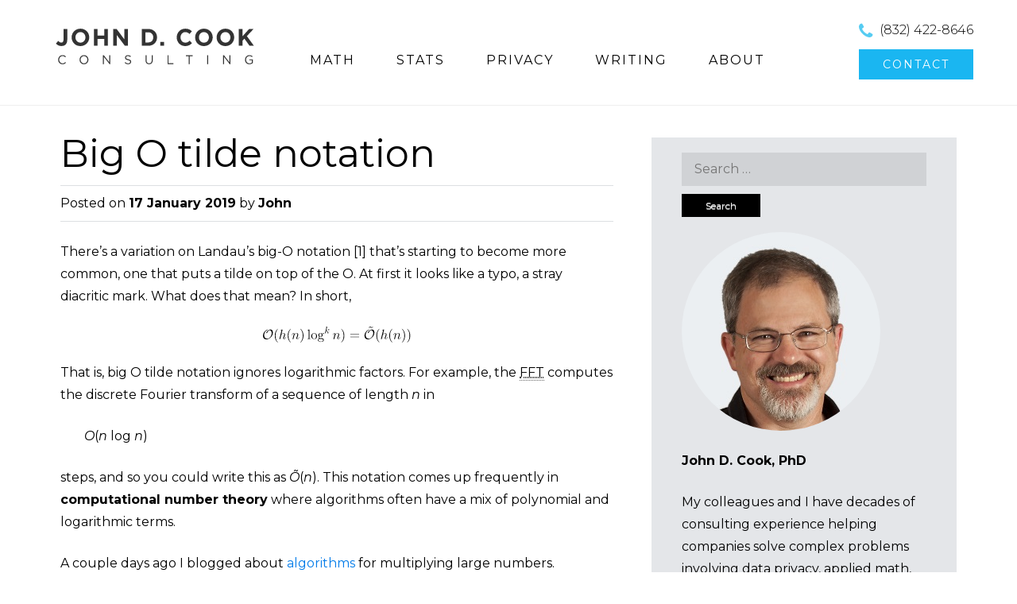

--- FILE ---
content_type: text/html; charset=UTF-8
request_url: https://www.johndcook.com/blog/2019/01/17/big-o-tilde-notation/
body_size: 12222
content:
<!DOCTYPE html>
<html dir="ltr" lang="en-US" prefix="og: https://ogp.me/ns#">
<head>
<meta charset="UTF-8">
<meta name="viewport" content="width=device-width">
<title>Big O tilde notation</title>


<!--[if lt IE 9]>
<script src="https://www.johndcook.com/wp-content/themes/ThemeAlley.Business.Pro/js/html5shiv.js"></script>
<![endif]-->


		<!-- All in One SEO 4.9.3 - aioseo.com -->
	<meta name="description" content="Have you seen big O notation but with a tilde on top of the O? The tilde means to ignore logarithmic terms." />
	<meta name="robots" content="max-image-preview:large" />
	<meta name="author" content="John"/>
	<meta name="keywords" content="notation,number theory" />
	<link rel="canonical" href="https://www.johndcook.com/blog/2019/01/17/big-o-tilde-notation/" />
	<meta name="generator" content="All in One SEO (AIOSEO) 4.9.3" />
		<meta property="og:locale" content="en_US" />
		<meta property="og:site_name" content="John D. Cook | Applied Mathematics Consulting" />
		<meta property="og:type" content="article" />
		<meta property="og:title" content="Big O tilde notation" />
		<meta property="og:description" content="Have you seen big O notation but with a tilde on top of the O? The tilde means to ignore logarithmic terms." />
		<meta property="og:url" content="https://www.johndcook.com/blog/2019/01/17/big-o-tilde-notation/" />
		<meta property="article:published_time" content="2019-01-17T15:33:51+00:00" />
		<meta property="article:modified_time" content="2022-04-12T01:05:30+00:00" />
		<meta name="twitter:card" content="summary" />
		<meta name="twitter:title" content="Big O tilde notation" />
		<meta name="twitter:description" content="Have you seen big O notation but with a tilde on top of the O? The tilde means to ignore logarithmic terms." />
		<meta name="twitter:image" content="https://www.johndcook.com/blog/wp-content/uploads/2022/05/twittercard.png" />
		<!-- All in One SEO -->

<link href='//fonts.googleapis.com/css?family=Montserrat' rel='stylesheet' type='text/css'><link rel='dns-prefetch' href='//ajax.googleapis.com' />
<link rel='dns-prefetch' href='//fonts.googleapis.com' />
<link rel="alternate" type="application/rss+xml" title="John D. Cook &raquo; Feed" href="https://www.johndcook.com/blog/feed/" />
<link rel="alternate" type="application/rss+xml" title="John D. Cook &raquo; Comments Feed" href="https://www.johndcook.com/blog/comments/feed/" />
<link rel="alternate" type="application/rss+xml" title="John D. Cook &raquo; Big O tilde notation Comments Feed" href="https://www.johndcook.com/blog/2019/01/17/big-o-tilde-notation/feed/" />
<link rel="alternate" title="oEmbed (JSON)" type="application/json+oembed" href="https://www.johndcook.com/blog/wp-json/oembed/1.0/embed?url=https%3A%2F%2Fwww.johndcook.com%2Fblog%2F2019%2F01%2F17%2Fbig-o-tilde-notation%2F" />
<link rel="alternate" title="oEmbed (XML)" type="text/xml+oembed" href="https://www.johndcook.com/blog/wp-json/oembed/1.0/embed?url=https%3A%2F%2Fwww.johndcook.com%2Fblog%2F2019%2F01%2F17%2Fbig-o-tilde-notation%2F&#038;format=xml" />
<style type="text/css" media="all">@font-face{font-family:'Montserrat';font-style:italic;font-weight:400;font-display:swap;src:url(https://fonts.gstatic.com/s/montserrat/v31/JTUQjIg1_i6t8kCHKm459WxRxC7m0dR9pBOi.woff2) format('woff2');unicode-range:U+0460-052F,U+1C80-1C8A,U+20B4,U+2DE0-2DFF,U+A640-A69F,U+FE2E-FE2F}@font-face{font-family:'Montserrat';font-style:italic;font-weight:400;font-display:swap;src:url(https://fonts.gstatic.com/s/montserrat/v31/JTUQjIg1_i6t8kCHKm459WxRzS7m0dR9pBOi.woff2) format('woff2');unicode-range:U+0301,U+0400-045F,U+0490-0491,U+04B0-04B1,U+2116}@font-face{font-family:'Montserrat';font-style:italic;font-weight:400;font-display:swap;src:url(https://fonts.gstatic.com/s/montserrat/v31/JTUQjIg1_i6t8kCHKm459WxRxi7m0dR9pBOi.woff2) format('woff2');unicode-range:U+0102-0103,U+0110-0111,U+0128-0129,U+0168-0169,U+01A0-01A1,U+01AF-01B0,U+0300-0301,U+0303-0304,U+0308-0309,U+0323,U+0329,U+1EA0-1EF9,U+20AB}@font-face{font-family:'Montserrat';font-style:italic;font-weight:400;font-display:swap;src:url(https://fonts.gstatic.com/s/montserrat/v31/JTUQjIg1_i6t8kCHKm459WxRxy7m0dR9pBOi.woff2) format('woff2');unicode-range:U+0100-02BA,U+02BD-02C5,U+02C7-02CC,U+02CE-02D7,U+02DD-02FF,U+0304,U+0308,U+0329,U+1D00-1DBF,U+1E00-1E9F,U+1EF2-1EFF,U+2020,U+20A0-20AB,U+20AD-20C0,U+2113,U+2C60-2C7F,U+A720-A7FF}@font-face{font-family:'Montserrat';font-style:italic;font-weight:400;font-display:swap;src:url(https://fonts.gstatic.com/s/montserrat/v31/JTUQjIg1_i6t8kCHKm459WxRyS7m0dR9pA.woff2) format('woff2');unicode-range:U+0000-00FF,U+0131,U+0152-0153,U+02BB-02BC,U+02C6,U+02DA,U+02DC,U+0304,U+0308,U+0329,U+2000-206F,U+20AC,U+2122,U+2191,U+2193,U+2212,U+2215,U+FEFF,U+FFFD}@font-face{font-family:'Montserrat';font-style:italic;font-weight:700;font-display:swap;src:url(https://fonts.gstatic.com/s/montserrat/v31/JTUQjIg1_i6t8kCHKm459WxRxC7m0dR9pBOi.woff2) format('woff2');unicode-range:U+0460-052F,U+1C80-1C8A,U+20B4,U+2DE0-2DFF,U+A640-A69F,U+FE2E-FE2F}@font-face{font-family:'Montserrat';font-style:italic;font-weight:700;font-display:swap;src:url(https://fonts.gstatic.com/s/montserrat/v31/JTUQjIg1_i6t8kCHKm459WxRzS7m0dR9pBOi.woff2) format('woff2');unicode-range:U+0301,U+0400-045F,U+0490-0491,U+04B0-04B1,U+2116}@font-face{font-family:'Montserrat';font-style:italic;font-weight:700;font-display:swap;src:url(https://fonts.gstatic.com/s/montserrat/v31/JTUQjIg1_i6t8kCHKm459WxRxi7m0dR9pBOi.woff2) format('woff2');unicode-range:U+0102-0103,U+0110-0111,U+0128-0129,U+0168-0169,U+01A0-01A1,U+01AF-01B0,U+0300-0301,U+0303-0304,U+0308-0309,U+0323,U+0329,U+1EA0-1EF9,U+20AB}@font-face{font-family:'Montserrat';font-style:italic;font-weight:700;font-display:swap;src:url(https://fonts.gstatic.com/s/montserrat/v31/JTUQjIg1_i6t8kCHKm459WxRxy7m0dR9pBOi.woff2) format('woff2');unicode-range:U+0100-02BA,U+02BD-02C5,U+02C7-02CC,U+02CE-02D7,U+02DD-02FF,U+0304,U+0308,U+0329,U+1D00-1DBF,U+1E00-1E9F,U+1EF2-1EFF,U+2020,U+20A0-20AB,U+20AD-20C0,U+2113,U+2C60-2C7F,U+A720-A7FF}@font-face{font-family:'Montserrat';font-style:italic;font-weight:700;font-display:swap;src:url(https://fonts.gstatic.com/s/montserrat/v31/JTUQjIg1_i6t8kCHKm459WxRyS7m0dR9pA.woff2) format('woff2');unicode-range:U+0000-00FF,U+0131,U+0152-0153,U+02BB-02BC,U+02C6,U+02DA,U+02DC,U+0304,U+0308,U+0329,U+2000-206F,U+20AC,U+2122,U+2191,U+2193,U+2212,U+2215,U+FEFF,U+FFFD}@font-face{font-family:'Montserrat';font-display:block;font-style:normal;font-weight:300;font-display:swap;src:url(https://fonts.gstatic.com/s/montserrat/v31/JTUSjIg1_i6t8kCHKm459WRhyyTh89ZNpQ.woff2) format('woff2');unicode-range:U+0460-052F,U+1C80-1C8A,U+20B4,U+2DE0-2DFF,U+A640-A69F,U+FE2E-FE2F}@font-face{font-family:'Montserrat';font-display:block;font-style:normal;font-weight:300;font-display:swap;src:url(https://fonts.gstatic.com/s/montserrat/v31/JTUSjIg1_i6t8kCHKm459W1hyyTh89ZNpQ.woff2) format('woff2');unicode-range:U+0301,U+0400-045F,U+0490-0491,U+04B0-04B1,U+2116}@font-face{font-family:'Montserrat';font-display:block;font-style:normal;font-weight:300;font-display:swap;src:url(https://fonts.gstatic.com/s/montserrat/v31/JTUSjIg1_i6t8kCHKm459WZhyyTh89ZNpQ.woff2) format('woff2');unicode-range:U+0102-0103,U+0110-0111,U+0128-0129,U+0168-0169,U+01A0-01A1,U+01AF-01B0,U+0300-0301,U+0303-0304,U+0308-0309,U+0323,U+0329,U+1EA0-1EF9,U+20AB}@font-face{font-family:'Montserrat';font-display:block;font-style:normal;font-weight:300;font-display:swap;src:url(https://fonts.gstatic.com/s/montserrat/v31/JTUSjIg1_i6t8kCHKm459WdhyyTh89ZNpQ.woff2) format('woff2');unicode-range:U+0100-02BA,U+02BD-02C5,U+02C7-02CC,U+02CE-02D7,U+02DD-02FF,U+0304,U+0308,U+0329,U+1D00-1DBF,U+1E00-1E9F,U+1EF2-1EFF,U+2020,U+20A0-20AB,U+20AD-20C0,U+2113,U+2C60-2C7F,U+A720-A7FF}@font-face{font-family:'Montserrat';font-display:block;font-style:normal;font-weight:300;font-display:swap;src:url(https://fonts.gstatic.com/s/montserrat/v31/JTUSjIg1_i6t8kCHKm459WlhyyTh89Y.woff2) format('woff2');unicode-range:U+0000-00FF,U+0131,U+0152-0153,U+02BB-02BC,U+02C6,U+02DA,U+02DC,U+0304,U+0308,U+0329,U+2000-206F,U+20AC,U+2122,U+2191,U+2193,U+2212,U+2215,U+FEFF,U+FFFD}@font-face{font-family:'Montserrat';font-display:block;font-style:normal;font-weight:400;font-display:swap;src:url(https://fonts.gstatic.com/s/montserrat/v31/JTUSjIg1_i6t8kCHKm459WRhyyTh89ZNpQ.woff2) format('woff2');unicode-range:U+0460-052F,U+1C80-1C8A,U+20B4,U+2DE0-2DFF,U+A640-A69F,U+FE2E-FE2F}@font-face{font-family:'Montserrat';font-display:block;font-style:normal;font-weight:400;font-display:swap;src:url(https://fonts.gstatic.com/s/montserrat/v31/JTUSjIg1_i6t8kCHKm459W1hyyTh89ZNpQ.woff2) format('woff2');unicode-range:U+0301,U+0400-045F,U+0490-0491,U+04B0-04B1,U+2116}@font-face{font-family:'Montserrat';font-display:block;font-style:normal;font-weight:400;font-display:swap;src:url(https://fonts.gstatic.com/s/montserrat/v31/JTUSjIg1_i6t8kCHKm459WZhyyTh89ZNpQ.woff2) format('woff2');unicode-range:U+0102-0103,U+0110-0111,U+0128-0129,U+0168-0169,U+01A0-01A1,U+01AF-01B0,U+0300-0301,U+0303-0304,U+0308-0309,U+0323,U+0329,U+1EA0-1EF9,U+20AB}@font-face{font-family:'Montserrat';font-display:block;font-style:normal;font-weight:400;font-display:swap;src:url(https://fonts.gstatic.com/s/montserrat/v31/JTUSjIg1_i6t8kCHKm459WdhyyTh89ZNpQ.woff2) format('woff2');unicode-range:U+0100-02BA,U+02BD-02C5,U+02C7-02CC,U+02CE-02D7,U+02DD-02FF,U+0304,U+0308,U+0329,U+1D00-1DBF,U+1E00-1E9F,U+1EF2-1EFF,U+2020,U+20A0-20AB,U+20AD-20C0,U+2113,U+2C60-2C7F,U+A720-A7FF}@font-face{font-family:'Montserrat';font-display:block;font-style:normal;font-weight:400;font-display:swap;src:url(https://fonts.gstatic.com/s/montserrat/v31/JTUSjIg1_i6t8kCHKm459WlhyyTh89Y.woff2) format('woff2');unicode-range:U+0000-00FF,U+0131,U+0152-0153,U+02BB-02BC,U+02C6,U+02DA,U+02DC,U+0304,U+0308,U+0329,U+2000-206F,U+20AC,U+2122,U+2191,U+2193,U+2212,U+2215,U+FEFF,U+FFFD}@font-face{font-family:'Montserrat';font-display:block;font-style:normal;font-weight:700;font-display:swap;src:url(https://fonts.gstatic.com/s/montserrat/v31/JTUSjIg1_i6t8kCHKm459WRhyyTh89ZNpQ.woff2) format('woff2');unicode-range:U+0460-052F,U+1C80-1C8A,U+20B4,U+2DE0-2DFF,U+A640-A69F,U+FE2E-FE2F}@font-face{font-family:'Montserrat';font-display:block;font-style:normal;font-weight:700;font-display:swap;src:url(https://fonts.gstatic.com/s/montserrat/v31/JTUSjIg1_i6t8kCHKm459W1hyyTh89ZNpQ.woff2) format('woff2');unicode-range:U+0301,U+0400-045F,U+0490-0491,U+04B0-04B1,U+2116}@font-face{font-family:'Montserrat';font-display:block;font-style:normal;font-weight:700;font-display:swap;src:url(https://fonts.gstatic.com/s/montserrat/v31/JTUSjIg1_i6t8kCHKm459WZhyyTh89ZNpQ.woff2) format('woff2');unicode-range:U+0102-0103,U+0110-0111,U+0128-0129,U+0168-0169,U+01A0-01A1,U+01AF-01B0,U+0300-0301,U+0303-0304,U+0308-0309,U+0323,U+0329,U+1EA0-1EF9,U+20AB}@font-face{font-family:'Montserrat';font-display:block;font-style:normal;font-weight:700;font-display:swap;src:url(https://fonts.gstatic.com/s/montserrat/v31/JTUSjIg1_i6t8kCHKm459WdhyyTh89ZNpQ.woff2) format('woff2');unicode-range:U+0100-02BA,U+02BD-02C5,U+02C7-02CC,U+02CE-02D7,U+02DD-02FF,U+0304,U+0308,U+0329,U+1D00-1DBF,U+1E00-1E9F,U+1EF2-1EFF,U+2020,U+20A0-20AB,U+20AD-20C0,U+2113,U+2C60-2C7F,U+A720-A7FF}@font-face{font-family:'Montserrat';font-display:block;font-style:normal;font-weight:700;font-display:swap;src:url(https://fonts.gstatic.com/s/montserrat/v31/JTUSjIg1_i6t8kCHKm459WlhyyTh89Y.woff2) format('woff2');unicode-range:U+0000-00FF,U+0131,U+0152-0153,U+02BB-02BC,U+02C6,U+02DA,U+02DC,U+0304,U+0308,U+0329,U+2000-206F,U+20AC,U+2122,U+2191,U+2193,U+2212,U+2215,U+FEFF,U+FFFD}</style>
<style id='wp-img-auto-sizes-contain-inline-css' type='text/css'>
img:is([sizes=auto i],[sizes^="auto," i]){contain-intrinsic-size:3000px 1500px}
/*# sourceURL=wp-img-auto-sizes-contain-inline-css */
</style>
<style id='wp-block-library-inline-css' type='text/css'>
:root{--wp-block-synced-color:#7a00df;--wp-block-synced-color--rgb:122,0,223;--wp-bound-block-color:var(--wp-block-synced-color);--wp-editor-canvas-background:#ddd;--wp-admin-theme-color:#007cba;--wp-admin-theme-color--rgb:0,124,186;--wp-admin-theme-color-darker-10:#006ba1;--wp-admin-theme-color-darker-10--rgb:0,107,160.5;--wp-admin-theme-color-darker-20:#005a87;--wp-admin-theme-color-darker-20--rgb:0,90,135;--wp-admin-border-width-focus:2px}@media (min-resolution:192dpi){:root{--wp-admin-border-width-focus:1.5px}}.wp-element-button{cursor:pointer}:root .has-very-light-gray-background-color{background-color:#eee}:root .has-very-dark-gray-background-color{background-color:#313131}:root .has-very-light-gray-color{color:#eee}:root .has-very-dark-gray-color{color:#313131}:root .has-vivid-green-cyan-to-vivid-cyan-blue-gradient-background{background:linear-gradient(135deg,#00d084,#0693e3)}:root .has-purple-crush-gradient-background{background:linear-gradient(135deg,#34e2e4,#4721fb 50%,#ab1dfe)}:root .has-hazy-dawn-gradient-background{background:linear-gradient(135deg,#faaca8,#dad0ec)}:root .has-subdued-olive-gradient-background{background:linear-gradient(135deg,#fafae1,#67a671)}:root .has-atomic-cream-gradient-background{background:linear-gradient(135deg,#fdd79a,#004a59)}:root .has-nightshade-gradient-background{background:linear-gradient(135deg,#330968,#31cdcf)}:root .has-midnight-gradient-background{background:linear-gradient(135deg,#020381,#2874fc)}:root{--wp--preset--font-size--normal:16px;--wp--preset--font-size--huge:42px}.has-regular-font-size{font-size:1em}.has-larger-font-size{font-size:2.625em}.has-normal-font-size{font-size:var(--wp--preset--font-size--normal)}.has-huge-font-size{font-size:var(--wp--preset--font-size--huge)}.has-text-align-center{text-align:center}.has-text-align-left{text-align:left}.has-text-align-right{text-align:right}.has-fit-text{white-space:nowrap!important}#end-resizable-editor-section{display:none}.aligncenter{clear:both}.items-justified-left{justify-content:flex-start}.items-justified-center{justify-content:center}.items-justified-right{justify-content:flex-end}.items-justified-space-between{justify-content:space-between}.screen-reader-text{border:0;clip-path:inset(50%);height:1px;margin:-1px;overflow:hidden;padding:0;position:absolute;width:1px;word-wrap:normal!important}.screen-reader-text:focus{background-color:#ddd;clip-path:none;color:#444;display:block;font-size:1em;height:auto;left:5px;line-height:normal;padding:15px 23px 14px;text-decoration:none;top:5px;width:auto;z-index:100000}html :where(.has-border-color){border-style:solid}html :where([style*=border-top-color]){border-top-style:solid}html :where([style*=border-right-color]){border-right-style:solid}html :where([style*=border-bottom-color]){border-bottom-style:solid}html :where([style*=border-left-color]){border-left-style:solid}html :where([style*=border-width]){border-style:solid}html :where([style*=border-top-width]){border-top-style:solid}html :where([style*=border-right-width]){border-right-style:solid}html :where([style*=border-bottom-width]){border-bottom-style:solid}html :where([style*=border-left-width]){border-left-style:solid}html :where(img[class*=wp-image-]){height:auto;max-width:100%}:where(figure){margin:0 0 1em}html :where(.is-position-sticky){--wp-admin--admin-bar--position-offset:var(--wp-admin--admin-bar--height,0px)}@media screen and (max-width:600px){html :where(.is-position-sticky){--wp-admin--admin-bar--position-offset:0px}}

/*# sourceURL=wp-block-library-inline-css */
</style><style id='global-styles-inline-css' type='text/css'>
:root{--wp--preset--aspect-ratio--square: 1;--wp--preset--aspect-ratio--4-3: 4/3;--wp--preset--aspect-ratio--3-4: 3/4;--wp--preset--aspect-ratio--3-2: 3/2;--wp--preset--aspect-ratio--2-3: 2/3;--wp--preset--aspect-ratio--16-9: 16/9;--wp--preset--aspect-ratio--9-16: 9/16;--wp--preset--color--black: #000000;--wp--preset--color--cyan-bluish-gray: #abb8c3;--wp--preset--color--white: #ffffff;--wp--preset--color--pale-pink: #f78da7;--wp--preset--color--vivid-red: #cf2e2e;--wp--preset--color--luminous-vivid-orange: #ff6900;--wp--preset--color--luminous-vivid-amber: #fcb900;--wp--preset--color--light-green-cyan: #7bdcb5;--wp--preset--color--vivid-green-cyan: #00d084;--wp--preset--color--pale-cyan-blue: #8ed1fc;--wp--preset--color--vivid-cyan-blue: #0693e3;--wp--preset--color--vivid-purple: #9b51e0;--wp--preset--gradient--vivid-cyan-blue-to-vivid-purple: linear-gradient(135deg,rgb(6,147,227) 0%,rgb(155,81,224) 100%);--wp--preset--gradient--light-green-cyan-to-vivid-green-cyan: linear-gradient(135deg,rgb(122,220,180) 0%,rgb(0,208,130) 100%);--wp--preset--gradient--luminous-vivid-amber-to-luminous-vivid-orange: linear-gradient(135deg,rgb(252,185,0) 0%,rgb(255,105,0) 100%);--wp--preset--gradient--luminous-vivid-orange-to-vivid-red: linear-gradient(135deg,rgb(255,105,0) 0%,rgb(207,46,46) 100%);--wp--preset--gradient--very-light-gray-to-cyan-bluish-gray: linear-gradient(135deg,rgb(238,238,238) 0%,rgb(169,184,195) 100%);--wp--preset--gradient--cool-to-warm-spectrum: linear-gradient(135deg,rgb(74,234,220) 0%,rgb(151,120,209) 20%,rgb(207,42,186) 40%,rgb(238,44,130) 60%,rgb(251,105,98) 80%,rgb(254,248,76) 100%);--wp--preset--gradient--blush-light-purple: linear-gradient(135deg,rgb(255,206,236) 0%,rgb(152,150,240) 100%);--wp--preset--gradient--blush-bordeaux: linear-gradient(135deg,rgb(254,205,165) 0%,rgb(254,45,45) 50%,rgb(107,0,62) 100%);--wp--preset--gradient--luminous-dusk: linear-gradient(135deg,rgb(255,203,112) 0%,rgb(199,81,192) 50%,rgb(65,88,208) 100%);--wp--preset--gradient--pale-ocean: linear-gradient(135deg,rgb(255,245,203) 0%,rgb(182,227,212) 50%,rgb(51,167,181) 100%);--wp--preset--gradient--electric-grass: linear-gradient(135deg,rgb(202,248,128) 0%,rgb(113,206,126) 100%);--wp--preset--gradient--midnight: linear-gradient(135deg,rgb(2,3,129) 0%,rgb(40,116,252) 100%);--wp--preset--font-size--small: 13px;--wp--preset--font-size--medium: 20px;--wp--preset--font-size--large: 36px;--wp--preset--font-size--x-large: 42px;--wp--preset--spacing--20: 0.44rem;--wp--preset--spacing--30: 0.67rem;--wp--preset--spacing--40: 1rem;--wp--preset--spacing--50: 1.5rem;--wp--preset--spacing--60: 2.25rem;--wp--preset--spacing--70: 3.38rem;--wp--preset--spacing--80: 5.06rem;--wp--preset--shadow--natural: 6px 6px 9px rgba(0, 0, 0, 0.2);--wp--preset--shadow--deep: 12px 12px 50px rgba(0, 0, 0, 0.4);--wp--preset--shadow--sharp: 6px 6px 0px rgba(0, 0, 0, 0.2);--wp--preset--shadow--outlined: 6px 6px 0px -3px rgb(255, 255, 255), 6px 6px rgb(0, 0, 0);--wp--preset--shadow--crisp: 6px 6px 0px rgb(0, 0, 0);}:where(.is-layout-flex){gap: 0.5em;}:where(.is-layout-grid){gap: 0.5em;}body .is-layout-flex{display: flex;}.is-layout-flex{flex-wrap: wrap;align-items: center;}.is-layout-flex > :is(*, div){margin: 0;}body .is-layout-grid{display: grid;}.is-layout-grid > :is(*, div){margin: 0;}:where(.wp-block-columns.is-layout-flex){gap: 2em;}:where(.wp-block-columns.is-layout-grid){gap: 2em;}:where(.wp-block-post-template.is-layout-flex){gap: 1.25em;}:where(.wp-block-post-template.is-layout-grid){gap: 1.25em;}.has-black-color{color: var(--wp--preset--color--black) !important;}.has-cyan-bluish-gray-color{color: var(--wp--preset--color--cyan-bluish-gray) !important;}.has-white-color{color: var(--wp--preset--color--white) !important;}.has-pale-pink-color{color: var(--wp--preset--color--pale-pink) !important;}.has-vivid-red-color{color: var(--wp--preset--color--vivid-red) !important;}.has-luminous-vivid-orange-color{color: var(--wp--preset--color--luminous-vivid-orange) !important;}.has-luminous-vivid-amber-color{color: var(--wp--preset--color--luminous-vivid-amber) !important;}.has-light-green-cyan-color{color: var(--wp--preset--color--light-green-cyan) !important;}.has-vivid-green-cyan-color{color: var(--wp--preset--color--vivid-green-cyan) !important;}.has-pale-cyan-blue-color{color: var(--wp--preset--color--pale-cyan-blue) !important;}.has-vivid-cyan-blue-color{color: var(--wp--preset--color--vivid-cyan-blue) !important;}.has-vivid-purple-color{color: var(--wp--preset--color--vivid-purple) !important;}.has-black-background-color{background-color: var(--wp--preset--color--black) !important;}.has-cyan-bluish-gray-background-color{background-color: var(--wp--preset--color--cyan-bluish-gray) !important;}.has-white-background-color{background-color: var(--wp--preset--color--white) !important;}.has-pale-pink-background-color{background-color: var(--wp--preset--color--pale-pink) !important;}.has-vivid-red-background-color{background-color: var(--wp--preset--color--vivid-red) !important;}.has-luminous-vivid-orange-background-color{background-color: var(--wp--preset--color--luminous-vivid-orange) !important;}.has-luminous-vivid-amber-background-color{background-color: var(--wp--preset--color--luminous-vivid-amber) !important;}.has-light-green-cyan-background-color{background-color: var(--wp--preset--color--light-green-cyan) !important;}.has-vivid-green-cyan-background-color{background-color: var(--wp--preset--color--vivid-green-cyan) !important;}.has-pale-cyan-blue-background-color{background-color: var(--wp--preset--color--pale-cyan-blue) !important;}.has-vivid-cyan-blue-background-color{background-color: var(--wp--preset--color--vivid-cyan-blue) !important;}.has-vivid-purple-background-color{background-color: var(--wp--preset--color--vivid-purple) !important;}.has-black-border-color{border-color: var(--wp--preset--color--black) !important;}.has-cyan-bluish-gray-border-color{border-color: var(--wp--preset--color--cyan-bluish-gray) !important;}.has-white-border-color{border-color: var(--wp--preset--color--white) !important;}.has-pale-pink-border-color{border-color: var(--wp--preset--color--pale-pink) !important;}.has-vivid-red-border-color{border-color: var(--wp--preset--color--vivid-red) !important;}.has-luminous-vivid-orange-border-color{border-color: var(--wp--preset--color--luminous-vivid-orange) !important;}.has-luminous-vivid-amber-border-color{border-color: var(--wp--preset--color--luminous-vivid-amber) !important;}.has-light-green-cyan-border-color{border-color: var(--wp--preset--color--light-green-cyan) !important;}.has-vivid-green-cyan-border-color{border-color: var(--wp--preset--color--vivid-green-cyan) !important;}.has-pale-cyan-blue-border-color{border-color: var(--wp--preset--color--pale-cyan-blue) !important;}.has-vivid-cyan-blue-border-color{border-color: var(--wp--preset--color--vivid-cyan-blue) !important;}.has-vivid-purple-border-color{border-color: var(--wp--preset--color--vivid-purple) !important;}.has-vivid-cyan-blue-to-vivid-purple-gradient-background{background: var(--wp--preset--gradient--vivid-cyan-blue-to-vivid-purple) !important;}.has-light-green-cyan-to-vivid-green-cyan-gradient-background{background: var(--wp--preset--gradient--light-green-cyan-to-vivid-green-cyan) !important;}.has-luminous-vivid-amber-to-luminous-vivid-orange-gradient-background{background: var(--wp--preset--gradient--luminous-vivid-amber-to-luminous-vivid-orange) !important;}.has-luminous-vivid-orange-to-vivid-red-gradient-background{background: var(--wp--preset--gradient--luminous-vivid-orange-to-vivid-red) !important;}.has-very-light-gray-to-cyan-bluish-gray-gradient-background{background: var(--wp--preset--gradient--very-light-gray-to-cyan-bluish-gray) !important;}.has-cool-to-warm-spectrum-gradient-background{background: var(--wp--preset--gradient--cool-to-warm-spectrum) !important;}.has-blush-light-purple-gradient-background{background: var(--wp--preset--gradient--blush-light-purple) !important;}.has-blush-bordeaux-gradient-background{background: var(--wp--preset--gradient--blush-bordeaux) !important;}.has-luminous-dusk-gradient-background{background: var(--wp--preset--gradient--luminous-dusk) !important;}.has-pale-ocean-gradient-background{background: var(--wp--preset--gradient--pale-ocean) !important;}.has-electric-grass-gradient-background{background: var(--wp--preset--gradient--electric-grass) !important;}.has-midnight-gradient-background{background: var(--wp--preset--gradient--midnight) !important;}.has-small-font-size{font-size: var(--wp--preset--font-size--small) !important;}.has-medium-font-size{font-size: var(--wp--preset--font-size--medium) !important;}.has-large-font-size{font-size: var(--wp--preset--font-size--large) !important;}.has-x-large-font-size{font-size: var(--wp--preset--font-size--x-large) !important;}
/*# sourceURL=global-styles-inline-css */
</style>

<style id='classic-theme-styles-inline-css' type='text/css'>
/*! This file is auto-generated */
.wp-block-button__link{color:#fff;background-color:#32373c;border-radius:9999px;box-shadow:none;text-decoration:none;padding:calc(.667em + 2px) calc(1.333em + 2px);font-size:1.125em}.wp-block-file__button{background:#32373c;color:#fff;text-decoration:none}
/*# sourceURL=/wp-includes/css/classic-themes.min.css */
</style>
<link rel='stylesheet' id='wpo_min-header-0-css' href='https://www.johndcook.com/wp-content/cache/wpo-minify/1768747894/assets/wpo-minify-header-2a641503.min.css' type='text/css' media='all' />
<!--[if lt IE 9]>
<link rel='stylesheet' href='https://www.johndcook.com/wp-content/themes/ThemeAlley.Business.Pro/css/fixed.css' type='text/css' media='all' />
<![endif]--><!--[if lt IE 8]>
<link rel='stylesheet' href='https://www.johndcook.com/wp-content/themes/ThemeAlley.Business.Pro/css/ie.css' type='text/css' media='all' />
<![endif]--><link rel="https://api.w.org/" href="https://www.johndcook.com/blog/wp-json/" /><link rel="alternate" title="JSON" type="application/json" href="https://www.johndcook.com/blog/wp-json/wp/v2/posts/39114" /><link rel='shortlink' href='https://www.johndcook.com/blog/?p=39114' />
             
<style  type="text/css">
body,
button,
input,
select,
textarea,
.site-description {
	font-family: 'Montserrat';
}



h1,h2,h3,h4,h5,h6,
.site-slider-slider-one-text-heading,
.site-slider-slider-one-text-button a,
.site-slider-slider-one-text-button span,
.site-slider-slider-oneplus-text-heading,
.site-slider-slider-oneplus-text-button a,
.site-slider-slider-oneplus-text-button span,
.site-slider-slider-video-one-text-heading,
.site-slider-slider-video-one-text-button a,
.site-slider-slider-video-one-text-button span,
.site-slider-slider-two-text-heading,
.site-slider-slider-two-text-button a,
.site-slider-slider-two-text-button span,
.cycle-slideshow-captiony h2,
.cycle-slideshow-captiony h2 a,
.hero-heading,
.hero-pitch-text h2,
.hero-pitch-button p a,
.hero-pitch-button p span,
.hero-pane-mobile-title p,
.biz0ne-welcome h1,
.biz0ne-products-services-name,
.biz0neplus-welcome h1,
.biz0neplus-products-services-name,
.biztwo-welcome h1,
.biztwo-products-services-name,
.biztwo-portfolio-heading,
.bizthree-welcome h1,
.bizthree-products-services-name,
.bizfour-welcome h1,
.bizfour-products-services-name,
.bizfive-welcome h1,
.bizfive-products h2,
.bizfive-services h2,
.bizfive-products-services-name,
.bizfive-blog h2,
.bizfive-news-name,
.bizfive-testimonial h2,
.bizsix-welcome h1,
.bizsix-welcome-cta-container span,
.bizsix-quote-text p,
.bizseven-welcome h1,
.bizseven-work-intro h1,
.bizseven-welcome h1,
.bizeight-welcome h2,
.bizeight-products-services-name,
.bizeight-clients h2,
.bizeight-blog h2,
.bizeight-news-name,
.biznine-products-item-title,
.biznine-quote-text,
.biznine-about-inner h1,
.portfolio-one-item-desc-link a, .portfolio-one-item-desc-link a:visited,
.portfolio-two-item-desc-link a, .portfolio-two-item-desc-link a:visited,
.portfolio-three-item-desc-link a, .portfolio-three-item-desc-link a:visited,
.portfolio-four-item-desc-link a, .portfolio-four-item-desc-link a:visited,
.bizseven-work-intro h1,
.bizseven-welcome h1,
.fractionslider .claim,
.fractionslider .middle span,
.fractionslider .button,
.sl-slider blockquote cite a,
.sl-slider blockquote cite span {
	font-family: 'Montserrat';
}

.site-header {
		
		
}
.site-title a, .site-title a:visited, .site-title a:active{
			
}
.site-description{
			
}
.site-slider{
			
}
.main-navigation-inner{
				
}
.main-navigation{
				
}
.nav-border-top{
		
}
.main-navigation-inner .main-navigation li:hover,
.main-navigation li:hover {
			
}
.main-navigation-inner .main-navigation a,
.main-navigation a {
			
}
.main-navigation-inner .main-navigation ul ul,
.main-navigation ul ul {
		
}
.main-navigation-inner .main-navigation ul ul a,
.main-navigation ul ul a {
	}
.main-navigation-inner .main-navigation ul ul li:hover,
.main-navigation ul ul li:hover {
		
}
.main-navigation-inner .main-navigation li.current_page_item,
.main-navigation-inner .main-navigation li.current-menu-item,
.main-navigation li.current_page_item,
.main-navigation li.current-menu-item {
			
}


/* Slider One Starts Here */
	

.site-slider-slider-one-text-button a{
			}
.site-slider-slider-one-text-button span{
			}
/* Slider One Ends Here */
	


	


	




/* Main Content Starts Here */
.site-main{
	
		
}

/* BizOne Starts */
.biz0ne-welcome h1{
	color:;
}
.biz0ne-welcome, .biz0ne-welcome ul li, .biz0ne-welcome ul li:before{
	color:;
}
.biz0ne-welcome a, .biz0ne-welcome ul li a{
	color:;
}
.biz0ne-products-services-name, .biz0ne-products-services-name a{
	color:;
}
.biz0ne-products-services-description, .biz0ne-products-services-description ul li, .biz0ne-products-services-description ul li:before{
	color:;
}
.biz0ne-products-services-description a, .biz0ne-products-services-description ul li a{
	color:;
}
.biz0ne-quote{
	
		
}
.biz0ne-quote-text{
	color:;
		
}
.biz0ne-quote-name span{
	background-color:;
	color:;
}
/* BizOne Ends */











/* Posts-Pages-Sidebars Starts*/
.post .entry-title, .entry-meta, .entry-meta-bottom-item {
	color:;
}
.entry-meta-bottom{
	
}
.entry-meta-bottom-item a{
	background:;
}
.post .entry-title, .post .entry-title a{
	color:;
}
.page .entry-title{
	color:;	
}
.page-content,
.entry-content,
.entry-summary,
.entry-meta {
	color:;
}
.page-content a,
.entry-content a,
.entry-summary a,
.entry-meta-bottom-item a,
.entry-meta a{
	color:;
}
blockquote{
		
}
mark, ins, pre, .more-link, .page-links a{
	background:;
}
.wp-caption{
		
}
.site-content .gallery a img{
		
}
.paging-navigation .nav-previous, .paging-navigation .nav-next, .post-navigation, .comments-area{
	background-color:;	
	color:;
}
.post-navigation .nav-previous a, .post-navigation .nav-next a,
.comment-navigation .nav-previous a, .comment-navigation .nav-next a,
.comment-author cite, .comment-author time, .comment-author .edit-link a,
.comments-area a,
.paging-navigation .nav-previous a, .paging-navigation .nav-next a{
	color:;	
}
.comment-form-comment textarea, .comment-form input[type="text"], .comment-form input[type="email"], .comment-form input[type="password"], .comment-form input[type="search"]{
	background-color:;	
	color:;
			
}
.form-submit #submit{
	background-color:;	
	color:;	
}
.comment-body .reply a{
	background-color:;	
	color:;	
}
/* Posts-Pages-Sidebars Ends*/

/* Widget Area Starts */
.widget-area, .fourohfour-widget-container{
	
}
.widget {
	color:;
}
.widget a{
	color:;
}
.widget h1 {
	color:;
}
.widget ul li{
		
}
.widget ul li a{
	color:;
}
.search-field, .widget select{
	background: !important;
	color: !important;
}
.search-submit{
	background: !important;
	color: !important;
}
/* Widget Area Ends */

/* Main Content Ends Here */

/* Footer clients Section Starts Here*/
.footer-client-logos-container{
	
		
}
/* Footer clients Section Ends Here*/
.footer-social{
		
}
.footer-five-map{
	
			
}
.footer-six-map-container, .footer-six-address, .footer-six-address a, .footer-six-email:before, .footer-six-phone:before, .footer-six-fax:before, .footer-six-skype:before{
	color:;
}
.site-footer{
			
}
.site-footer .widget h1 {
	color:;
}
.site-footer .widget, .site-info p, .site-info-three p {
	color:;
}
.site-footer .widget a, .site-footer .widget ul li a, .site-info a, .site-info h3 a, .site-info p a, .site-info-three a, .site-info-three h3 a, .site-info-three p a{
	color:;
}
.site-footer .search-field, .footer-search .search-field{
		color:;
}
.site-footer .search-submit, .footer-search .search-submit{
		color: !important;
}
.site-footer .widget select, .footer-widget-three .widget select, .footer-widget-two .widget select {
	background:;
	color:;
}

.portfolio-page-title{
	color:;
}
.portfolio-description{
	color:;
	}
.portfolio-two-item-odd, .portfolio-two-item-even, .portfolio-three-item-odd, .portfolio-three-item-even, .portfolio-four-item-odd, .portfolio-four-item-even{
	
		
}
.portfolio-two-item-image, .portfolio-three-item-image, .portfolio-four-item-image{
	
		
}
.portfolio-one-item-desc-title, .portfolio-two-item-desc-title, .portfolio-three-item-desc-title, .portfolio-four-item-desc-title,
.portfolio-one-item-desc-title a, .portfolio-two-item-desc-title a, .portfolio-three-item-desc-title a, .portfolio-four-item-desc-title a{
	color:;
}
.portfolio-one-item-desc-desc, .portfolio-one-item-desc-desc ul li, .portfolio-one-item-desc-desc ul li:before, .portfolio-two-item-desc-desc, .portfolio-two-item-desc-desc ul li, .portfolio-two-item-desc-desc ul li:before, .portfolio-three-item-desc-desc, .portfolio-three-item-desc-desc ul li, .portfolio-three-item-desc-desc ul li:before, .portfolio-four-item-desc-desc, .portfolio-four-item-desc-desc ul li, .portfolio-four-item-desc-desc ul li:before{
	color:;
}
.portfolio-two-item-desc-link, .portfolio-three-item-desc-link, .portfolio-four-item-desc-link{
	
		
}

.portfolio-one-item-desc-link a, .portfolio-two-item-desc-link a, .portfolio-three-item-desc-link a, .portfolio-four-item-desc-link a,
.portfolio-one-item-desc-link a:visited, .portfolio-two-item-desc-link a:visited, .portfolio-three-item-desc-link a:visited, .portfolio-four-item-desc-link a:visited{
	color:;
	
		
}

.wpcf7-text, .wpcf7-number, .wpcf7-date, .wpcf7-textarea, .wpcf7-select, .wpcf7-quiz, .wpcf7-captchar, .wpcf7-file{
	
	
}
.wpcf7-submit{
	
}

@media screen 
and (min-width : 600px) 
and (max-width : 900px) {
		
}
</style>
<style type="text/css" id="custom-background-css">
body.custom-background { background-image: url("https://www.johndcook.com/wp-content/themes/ThemeAlley.Business.Pro/skins/images/alexandria/page_bg.png"); background-position: left top; background-size: auto; background-repeat: repeat; background-attachment: scroll; }
</style>
	<link rel="icon" href="https://www.johndcook.com/wp-content/uploads/2020/01/cropped-favicon_512-32x32.png" sizes="32x32" />
<link rel="icon" href="https://www.johndcook.com/wp-content/uploads/2020/01/cropped-favicon_512-192x192.png" sizes="192x192" />
<link rel="apple-touch-icon" href="https://www.johndcook.com/wp-content/uploads/2020/01/cropped-favicon_512-180x180.png" />
<meta name="msapplication-TileImage" content="https://www.johndcook.com/wp-content/uploads/2020/01/cropped-favicon_512-270x270.png" />
</head>

<body class="wp-singular post-template-default single single-post postid-39114 single-format-standard custom-background wp-theme-ThemeAlleyBusinessPro group-blog">
<div id="wrapper-one">
<div id="wrapper-two">
<div id="wrapper-three">
<div id="page" class="hfeed site">
	    <div class="header-social">
        
       <div class="responsive-container">
            
            
       </div>
        
    </div> 
       
	<header id="masthead" class="site-header" role="banner">
    
    	<div class="responsive-container">
        
                
        	
                <div class="site-branding">
                	
                                        
					<a href="/">
						<img src="https://www.johndcook.com/wp-content/themes/ThemeAlley.Business.Pro/images/Logo.svg" alt="John D. Cook" />
					</a>
					
                </div>
           
    
                <nav id="site-navigation" class="main-navigation" role="navigation">
                    <div class="screen-reader-text skip-link"><a href="#content" title="Skip to content">Skip to content</a></div>
        
                    <div class="menu-main_header-container"><ul id="main-nav" class="menu"><li id="menu-item-22639" class="menu-item menu-item-type-post_type menu-item-object-page menu-item-has-children menu-item-22639"><a href="https://www.johndcook.com/blog/applied-math/">MATH</a>
<ul class="sub-menu">
	<li id="menu-item-36928" class="menu-item menu-item-type-post_type menu-item-object-page menu-item-36928"><a href="https://www.johndcook.com/blog/digital-signal-processing-and-time-series-analysis/">SIGNAL PROCESSING</a></li>
	<li id="menu-item-246828" class="menu-item menu-item-type-post_type menu-item-object-page menu-item-246828"><a href="https://www.johndcook.com/blog/partial-differential-equations/">DIFFERENTIAL EQUATIONS</a></li>
	<li id="menu-item-37298" class="menu-item menu-item-type-post_type menu-item-object-page menu-item-37298"><a href="https://www.johndcook.com/blog/applied-probability/">PROBABILITY</a></li>
	<li id="menu-item-36974" class="menu-item menu-item-type-post_type menu-item-object-page menu-item-36974"><a href="https://www.johndcook.com/blog/applied-math/">SEE ALL &#8230;</a></li>
</ul>
</li>
<li id="menu-item-22638" class="menu-item menu-item-type-post_type menu-item-object-page menu-item-has-children menu-item-22638"><a href="https://www.johndcook.com/blog/applied-statistics/">STATS</a>
<ul class="sub-menu">
	<li id="menu-item-37293" class="menu-item menu-item-type-post_type menu-item-object-page menu-item-37293"><a href="https://www.johndcook.com/blog/expert-testimony/">EXPERT TESTIMONY</a></li>
	<li id="menu-item-246824" class="menu-item menu-item-type-post_type menu-item-object-page menu-item-246824"><a href="https://www.johndcook.com/blog/expert-consultant-in-biomathematics-and-biostatistics/">BIOSTATISTICS</a></li>
	<li id="menu-item-246825" class="menu-item menu-item-type-post_type menu-item-object-page menu-item-246825"><a href="https://www.johndcook.com/blog/applied-privacy/">DATA PRIVACY</a></li>
	<li id="menu-item-36975" class="menu-item menu-item-type-post_type menu-item-object-page menu-item-36975"><a href="https://www.johndcook.com/blog/applied-statistics/">SEE ALL &#8230;</a></li>
</ul>
</li>
<li id="menu-item-36773" class="menu-item menu-item-type-post_type menu-item-object-page menu-item-has-children menu-item-36773"><a href="https://www.johndcook.com/blog/data-privacy/">PRIVACY</a>
<ul class="sub-menu">
	<li id="menu-item-36924" class="menu-item menu-item-type-post_type menu-item-object-page menu-item-36924"><a href="https://www.johndcook.com/blog/expert-hipaa-deidentification/">HIPAA</a></li>
	<li id="menu-item-216604" class="menu-item menu-item-type-post_type menu-item-object-page menu-item-216604"><a href="https://www.johndcook.com/blog/hipaa-identifiers-explained/">SAFE HARBOR</a></li>
	<li id="menu-item-46817" class="menu-item menu-item-type-post_type menu-item-object-page menu-item-46817"><a href="https://www.johndcook.com/blog/differential-privacy/">DIFFERENTIAL PRIVACY</a></li>
	<li id="menu-item-246822" class="menu-item menu-item-type-post_type menu-item-object-page menu-item-246822"><a href="https://www.johndcook.com/blog/cryptography/">CRYPTOGRAPHY</a></li>
</ul>
</li>
<li id="menu-item-36977" class="menu-item menu-item-type-post_type menu-item-object-page menu-item-has-children menu-item-36977"><a href="https://www.johndcook.com/blog/writing/">WRITING</a>
<ul class="sub-menu">
	<li id="menu-item-22607" class="menu-item menu-item-type-custom menu-item-object-custom menu-item-home menu-item-22607"><a href="https://www.johndcook.com/blog/">BLOG</a></li>
	<li id="menu-item-27267" class="menu-item menu-item-type-custom menu-item-object-custom menu-item-27267"><a href="https://www.johndcook.com/blog/rss-feed/">RSS FEED</a></li>
	<li id="menu-item-68120" class="menu-item menu-item-type-post_type menu-item-object-page menu-item-68120"><a href="https://www.johndcook.com/blog/twitter_page/">TWITTER</a></li>
	<li id="menu-item-68123" class="menu-item menu-item-type-custom menu-item-object-custom menu-item-68123"><a href="https://www.johndcook.com/blog/newsletter/">NEWSLETTER</a></li>
	<li id="menu-item-38107" class="menu-item menu-item-type-post_type menu-item-object-page menu-item-38107"><a href="https://www.johndcook.com/blog/articles/">PUBLICATIONS</a></li>
	<li id="menu-item-22605" class="menu-item menu-item-type-post_type menu-item-object-page menu-item-22605"><a href="https://www.johndcook.com/blog/notes/">TECH NOTES</a></li>
</ul>
</li>
<li id="menu-item-41553" class="menu-item menu-item-type-post_type menu-item-object-page menu-item-has-children menu-item-41553"><a href="https://www.johndcook.com/blog/about-2/">ABOUT</a>
<ul class="sub-menu">
	<li id="menu-item-36976" class="menu-item menu-item-type-post_type menu-item-object-page menu-item-36976"><a href="https://www.johndcook.com/blog/clients-new/">CLIENTS</a></li>
	<li id="menu-item-18295" class="menu-item menu-item-type-post_type menu-item-object-page menu-item-18295"><a href="https://www.johndcook.com/blog/endorsements/">ENDORSEMENTS</a></li>
	<li id="menu-item-36923" class="menu-item menu-item-type-post_type menu-item-object-page menu-item-36923"><a href="https://www.johndcook.com/blog/team/">TEAM</a></li>
	<li id="menu-item-41726" class="menu-item menu-item-type-post_type menu-item-object-page menu-item-41726"><a href="https://www.johndcook.com/blog/services-2/">SERVICES</a></li>
</ul>
</li>
</ul></div>                </nav><!-- #site-navigation -->
               
				<div class="header-contacts">
					<div class="header-phone"><a href="tel:8324228646">(832) 422-8646</a></div>
					<a href="https://www.johndcook.com/blog/contact/" class="btn btn-primary">Contact</a>
				</div>
			   
                        
            
                    
    	</div><!-- #Responsive-Container -->            
            
	</header><!-- #masthead -->
    
    <div id="inner-container">
    
        
    
	
            
	<div id="main" class="site-main">
        
    	<div class="responsive-container">    
        
    		<div class="content-container">         

	<div id="primary" class="content-area">
		<div id="content" class="site-content" role="main">

		
			
<article id="post-39114" class="post-39114 post type-post status-publish format-standard hentry category-math tag-notation tag-number-theory">
	<header class="entry-header">
    	
                
		<h1 class="entry-title">Big O tilde notation</h1>
		
                
        		<div class="entry-meta">
			<span class="posted-on">Posted on <a href="https://www.johndcook.com/blog/2019/01/17/big-o-tilde-notation/" title="09:33" rel="bookmark"><time class="entry-date published" datetime="2019-01-17T09:33:51-06:00">17 January 2019</time></a></span><span class="byline"> by <span class="author vcard"><a class="url fn n" href="https://www.johndcook.com/blog/author/john/" title="View all posts by John">John</a></span></span>		</div><!-- .entry-meta -->
                
	</header><!-- .entry-header -->

	<div class="entry-content">
		<p>There&#8217;s a variation on Landau&#8217;s big-O notation [1] that&#8217;s starting to become more common, one that puts a tilde on top of the O. At first it looks like a typo, a stray diacritic mark. What does that mean? In short,</p>
<p><img decoding="async" class="aligncenter size-medium" src="https://www.johndcook.com/big_o_tilde.svg" alt="{\cal O}(h(n) \log^k n) = \tilde{{\cal O}}(h(n)) " width="188" height="20" style="background-color:white" /></p>
<p>That is, big O tilde notation ignores logarithmic factors. For example, the <abbr title="Fast Fourier Transform">FFT</abbr> computes the discrete Fourier transform of a sequence of length <em>n</em> in</p>
<p style="padding-left: 30px;"><em>O</em>(<em>n</em> log <em>n</em>)</p>
<p>steps, and so you could write this as <em>Õ</em>(<em>n</em>). This notation comes up frequently in <strong>computational number theory</strong> where algorithms often have a mix of polynomial and logarithmic terms.</p>
<p>A couple days ago I blogged about <a href="https://www.johndcook.com/blog/2019/01/14/multiply-big-numbers/">algorithms</a> for multiplying large numbers. The <strong>Schönhage-Strasse algorithm</strong> has a run time on the order of</p>
<p style="padding-left: 30px;"><em>O</em>(<em>n</em> log(<em>n</em>) log(log(<em>n</em>))),</p>
<p>which you could write as simply <em>Õ</em>(<em>n</em>).</p>
<p><strong>Shor&#8217;s quantum algorithm</strong> for factoring <em>n</em>-bit integers has a run time of</p>
<p style="padding-left: 30px;"><em>O</em>(<em>n</em>² log(<em>n</em>) log(log(<em>n</em>))),</p>
<p>which we could write as <em>Õ</em>(<em>n</em>²). The <strong>fast Euclidean algorithm</strong> improves on the ancient Euclidean algorithm by reducing run time from <em>O</em>(<em>n</em>²) down to</p>
<p style="padding-left: 30px;"><em>O</em>(<em>n</em> log²(<em>n</em>) log(log(<em>n</em>))),</p>
<p>which could be written simply as <em>Õ</em>(<em>n</em>).</p>
<p>The definition at the top of the post says we can ignore powers of logarithm, but the previous examples contained iterated logarithms. This is permissible because log(<em>x</em>) &lt; <em>x</em>, and so log(log(<em>x</em>)) &lt; log(<em>x</em>). [2]</p>
<h2>Related posts</h2>
<ul>
<li class="link"><a href="https://www.johndcook.com/blog/2008/09/22/four-uncommon-but-handy-math-notations/">Four uncommon but handy notations</a></li>
<li class="link"><a href="https://www.johndcook.com/blog/2019/01/14/multiply-big-numbers/">How fast can you multiply large integers?</a></li>
<li class="link"><a href="https://www.johndcook.com/blog/2018/08/23/rsa-numbers-and-factoring/">RSA numbers and factoring</a></li>
</ul>
<p>[1] Big O notation can be confusing at first. For example, the equal sign doesn&#8217;t have its standard meaning. For more details, see these <a href="https://www.johndcook.com/blog/asymptotic_notation/">notes</a>.</p>
<p>[2] Sometimes in mathematics a superscript on a function is an exponent to be applied to the output, and sometimes it indicates the number of times a function should be iterated. That is, <em>f</em>²(<em>x</em>) could mean <em>f</em>(<em>x</em>)² or <em>f</em>( <em>f</em>(<em>x</em>) ). The former is the convention for logarithms, and we follow that convention here.</p>
			</div><!-- .entry-content -->

	<footer class="entry-meta-bottom">
				<div class="entry-meta-bottom-item">Categories : <a href="https://www.johndcook.com/blog/category/math/" rel="category tag">Math</a></div><div class="entry-meta-bottom-item">Tags : <a href="https://www.johndcook.com/blog/tag/notation/" rel="tag">notation</a> <a href="https://www.johndcook.com/blog/tag/number-theory/" rel="tag">Number theory</a></div><div class="entry-meta-bottom-item">Bookmark the <a href="https://www.johndcook.com/blog/2019/01/17/big-o-tilde-notation/" title="Permalink to Big O tilde notation" rel="bookmark">permalink</a></div>		 
        
			</footer><!-- .entry-meta -->
</article><!-- #post-## -->

								<nav role="navigation" id="nav-below" class="post-navigation">
		<h1 class="screen-reader-text">Post navigation</h1>

	
		<div class="nav-previous"><span class="meta-nav">Previous Post</span><a href="https://www.johndcook.com/blog/2019/01/16/unstructured-data-is-an-oxymoron/" rel="prev">Unstructured data is an oxymoron</a></div>		<div class="nav-next"><span class="meta-nav">Next Post</span><a href="https://www.johndcook.com/blog/2019/01/17/feed-update/" rel="next">Please update your RSS subscription</a></div>
	
	</nav><!-- #nav-below -->
	            
			
	<div id="comments" class="comments-area">

	
			<h2 class="comments-title">
			4 thoughts on &ldquo;<span>Big O tilde notation</span>&rdquo;		</h2>

		
		<ol class="comment-list">
			
	<li id="comment-1084336" class="comment even thread-even depth-1">
		<article id="div-comment-1084336" class="comment-body">
			
            <div class="comment-author vcard">
            	<div class="comment-author-image">
                	
                </div>
            	
                <div class="comment-author-name">
                						<div>
						<cite class="fn">David desJardins</cite>                    </div>
                    <div>
                        <a href="https://www.johndcook.com/blog/2019/01/17/big-o-tilde-notation/#comment-1084336">
                                <time datetime="2021-04-25T21:55:23-05:00">
                                    25 April 2021 at 21:55                                </time>
                        </a>
                    </div>
                    <div>
						                    </div>
                    <div>
					  
                    </div>                  
                </div>                
            </div>
            
			<div class="comment-content">
				<p>This is not correct, O-tilde(h(n)) means O(h(n)*(ln h(n))^c) for some c, not O(h(n)*(ln n)^c) for some c.</p>
			</div><!-- .comment-content -->
            
			<div class="reply">
							</div><!-- .reply -->            
            
                        
		</article><!-- .comment-body -->

	</li><!-- #comment-## -->

	<li id="comment-1084346" class="comment byuser comment-author-john bypostauthor odd alt thread-odd thread-alt depth-1">
		<article id="div-comment-1084346" class="comment-body">
			
            <div class="comment-author vcard">
            	<div class="comment-author-image">
                	
                </div>
            	
                <div class="comment-author-name">
                						<div>
						<cite class="fn">John</cite>                    </div>
                    <div>
                        <a href="https://www.johndcook.com/blog/2019/01/17/big-o-tilde-notation/#comment-1084346">
                                <time datetime="2021-04-26T06:01:08-05:00">
                                    26 April 2021 at 06:01                                </time>
                        </a>
                    </div>
                    <div>
						                    </div>
                    <div>
					  
                    </div>                  
                </div>                
            </div>
            
			<div class="comment-content">
				<p>@David: That would make sense. Very often in number theory <em>h</em>(<em>n</em>) = <em>n</em> in which case there&#8217;s no difference. </p>
<p>There may be two conventions. I&#8217;ve seen the version I used in the post, but your definition may be more common.</p>
			</div><!-- .comment-content -->
            
			<div class="reply">
							</div><!-- .reply -->            
            
                        
		</article><!-- .comment-body -->

	</li><!-- #comment-## -->

	<li id="comment-1086861" class="comment even thread-even depth-1">
		<article id="div-comment-1086861" class="comment-body">
			
            <div class="comment-author vcard">
            	<div class="comment-author-image">
                	
                </div>
            	
                <div class="comment-author-name">
                						<div>
						<cite class="fn">Trey West</cite>                    </div>
                    <div>
                        <a href="https://www.johndcook.com/blog/2019/01/17/big-o-tilde-notation/#comment-1086861">
                                <time datetime="2021-06-08T16:12:29-05:00">
                                    8 June 2021 at 16:12                                </time>
                        </a>
                    </div>
                    <div>
						                    </div>
                    <div>
					  
                    </div>                  
                </div>                
            </div>
            
			<div class="comment-content">
				<p>Thanks, this was a very interesting post. In your opinion, what are the advantages of using this notation instead of the standard big-O notation?</p>
			</div><!-- .comment-content -->
            
			<div class="reply">
							</div><!-- .reply -->            
            
                        
		</article><!-- .comment-body -->

	</li><!-- #comment-## -->

	<li id="comment-1098251" class="comment odd alt thread-odd thread-alt depth-1">
		<article id="div-comment-1098251" class="comment-body">
			
            <div class="comment-author vcard">
            	<div class="comment-author-image">
                	
                </div>
            	
                <div class="comment-author-name">
                						<div>
						<cite class="fn"><a href="http://twitter.com/jcchurch" class="url" rel="ugc external nofollow">James Church</a></cite>                    </div>
                    <div>
                        <a href="https://www.johndcook.com/blog/2019/01/17/big-o-tilde-notation/#comment-1098251">
                                <time datetime="2021-11-29T10:53:55-06:00">
                                    29 November 2021 at 10:53                                </time>
                        </a>
                    </div>
                    <div>
						                    </div>
                    <div>
					  
                    </div>                  
                </div>                
            </div>
            
			<div class="comment-content">
				<p>My first thought is: Why would we want to ignore powers of logarithm? Is it because lg(n) is nearly 1? I still think we need to acknowledge when a runtime is greater than constant time.</p>
			</div><!-- .comment-content -->
            
			<div class="reply">
							</div><!-- .reply -->            
            
                        
		</article><!-- .comment-body -->

	</li><!-- #comment-## -->
		</ol><!-- .comment-list -->

		
	
			<div class="no-comments"><p class="comment-body">Comments are closed.</p></div>
	
	
</div><!-- #comments -->

		
		</div><!-- #content -->
	</div><!-- #primary -->

	<div id="secondary" class="widget-area" role="complementary">
				<aside id="search-2" class="widget widget_search"><form role="search" method="get" class="search-form" action="https://www.johndcook.com/blog/">
	<label>
		<span class="screen-reader-text">Search for:</span>
		<input type="search" class="search-field" placeholder="Search &hellip;" value="" name="s" title="Search for:">
	</label>
	<input type="submit" class="search-submit" value="Search">
</form>
</aside><aside id="text-2" class="widget widget_text">			<div class="textwidget"><div style="height: 250px; width: 250px;"><a href="//www.johndcook.com"><img loading="lazy" decoding="async" style="height: auto; width: 100%; -webkit-border-radius: 50%; -moz-border-radius: 50%; -ms-border-radius: 50%; -o-border-radius: 50%; border-radius: 50%;" src="//www.johndcook.com/jdc_20170630.jpg" alt="John D. Cook" width="250" height="250" /></a></div>
<p style="margin-bottom: 1.5em; margin-top: 1.5em;"><strong>John D. Cook, PhD<br />
</strong></p>
<p>My colleagues and I have decades of consulting experience helping companies solve complex problems involving <a href="https://www.johndcook.com/blog/expert-hipaa-deidentification/">data privacy</a>, <a href="https://www.johndcook.com/blog/applied-math/">applied math</a>, and <a href="https://www.johndcook.com/blog/applied-statistics/">statistics</a>.</p>
<p>Let&#8217;s talk. We look forward to exploring the opportunity to help your company too.</p>
</div>
		</aside> 
	</div><!-- #secondary -->

    		</div><!-- .content-container -->
        
    	</div><!-- .Responsive-Container -->
        
	</div><!-- #main -->

	
            <div class="footer-client-logos-container">
    
       <div class="responsive-container">
            
			
            	<ul class="footer-client-logos">
                
                       
                      
                         
                      
                       
                      
                       
                      
                       
                      
                        
                      
                        
                      
                        
                      
                        
                      
                                                                                                                           
                
                </ul><!-- .footer-client-logos --> 
            
       </div><!-- .responsive-container -->
            
    </div><!-- .footer-client-logos-container -->
            
        
	<!-- Footer Starts Here -->
		<footer id="colophon" class="site-footer" role="contentinfo">
    
    	<div class="responsive-container">
            	
            <div class="site-info">
            
            
                                                <h3><a href="https://www.johndcook.com/blog/">John D. Cook</a></h3>
                                <p>&copy; All rights reserved.</p>                                                <div class="footer-search"><form role="search" method="get" class="search-form" action="https://www.johndcook.com/blog/">
	<label>
		<span class="screen-reader-text">Search for:</span>
		<input type="search" class="search-field" placeholder="Search &hellip;" value="" name="s" title="Search for:">
	</label>
	<input type="submit" class="search-submit" value="Search">
</form>
</div>
				                
            </div><!-- .site-info -->
            
            <div class="footer-widget-three">
            	<aside id="custom_html-2" class="widget_text widget widget_custom_html"><div class="textwidget custom-html-widget"><p><a href="tel:8324228646">(832) 422-8646</a>
</p>
<p><a href="//www.johndcook.com/blog/contact/" >EMAIL</a></p></div></aside>            </div>
            
            <div class="footer-widget-three">
            	            
            </div>
            
            <div class="footer-widget-three">
            	            
            </div>            
            
    	</div><!-- #Responsive-Container -->
                    
	</footer><!-- #colophon -->    <!-- Footer ends Here -->
</div><!-- #inner-container -->    
</div><!-- #page -->
</div><!-- #wrapper-one -->
</div><!-- #wrapper-two -->
</div><!-- #wrapper-three -->




<script type="speculationrules">
{"prefetch":[{"source":"document","where":{"and":[{"href_matches":"/blog/*"},{"not":{"href_matches":["/wp-*.php","/wp-admin/*","/wp-content/uploads/*","/wp-content/*","/wp-content/plugins/*","/wp-content/themes/ThemeAlley.Business.Pro/*","/blog/*\\?(.+)"]}},{"not":{"selector_matches":"a[rel~=\"nofollow\"]"}},{"not":{"selector_matches":".no-prefetch, .no-prefetch a"}}]},"eagerness":"conservative"}]}
</script>
<script type="text/javascript" src="//ajax.googleapis.com/ajax/libs/jquery/1.11.1/jquery.min.js" id="jquery-js"></script>
<script type="text/javascript" src="https://www.johndcook.com/wp-content/cache/wpo-minify/1768747894/assets/wpo-minify-footer-c8122bac.min.js" id="wpo_min-footer-1-js"></script>

	

	<script type="text/javascript">
		(function($) {
			$(".nav-previous, .nav-next").click(function () {
			    window.location = $(this).find("a:first").attr("href");
	        	return false;
			});
			$(".nav-previous, .nav-next").hover(function () {
		        window.status = jQuery(this).find("a:first").attr("href");
		    }, function () {
		        window.status = "";
		    });
		})(jQuery);
	</script>	


<script>(function(){function c(){var b=a.contentDocument||a.contentWindow.document;if(b){var d=b.createElement('script');d.innerHTML="window.__CF$cv$params={r:'9c663034ede5cf71',t:'MTc2OTgzMDgzMy4wMDAwMDA='};var a=document.createElement('script');a.nonce='';a.src='/cdn-cgi/challenge-platform/scripts/jsd/main.js';document.getElementsByTagName('head')[0].appendChild(a);";b.getElementsByTagName('head')[0].appendChild(d)}}if(document.body){var a=document.createElement('iframe');a.height=1;a.width=1;a.style.position='absolute';a.style.top=0;a.style.left=0;a.style.border='none';a.style.visibility='hidden';document.body.appendChild(a);if('loading'!==document.readyState)c();else if(window.addEventListener)document.addEventListener('DOMContentLoaded',c);else{var e=document.onreadystatechange||function(){};document.onreadystatechange=function(b){e(b);'loading'!==document.readyState&&(document.onreadystatechange=e,c())}}}})();</script></body>
</html>

--- FILE ---
content_type: image/svg+xml
request_url: https://www.johndcook.com/big_o_tilde.svg
body_size: 3739
content:
<?xml version='1.0' encoding='UTF-8'?>
<!-- This file was generated by dvisvgm 1.15.1 -->
<svg height='18.8545pt' version='1.1' viewBox='-0.239051 -0.228121 176.38 18.8545' width='176.38pt' xmlns='http://www.w3.org/2000/svg' xmlns:xlink='http://www.w3.org/1999/xlink'>
<defs>
<path d='M11.147 -6.91487C11.147 -8.73683 10.3436 -10.1141 8.59337 -10.1141C7.10137 -10.1141 5.8389 -8.90899 5.73848 -8.82291C4.59078 -7.68956 4.1604 -6.3984 4.1604 -6.36971C4.1604 -6.28363 4.23213 -6.26929 4.30386 -6.26929C4.57644 -6.26929 4.80598 -6.41275 5.02117 -6.57056C5.2794 -6.75706 5.29375 -6.8001 5.45155 -7.13006C5.58067 -7.41698 5.91063 -8.11995 6.44144 -8.72249C6.78575 -9.10983 7.07267 -9.32503 7.64652 -9.32503C9.0381 -9.32503 9.92757 -8.17733 9.92757 -6.29798C9.92757 -3.37136 7.84737 -0.473424 5.19332 -0.473424C3.15616 -0.473424 2.03716 -2.09454 2.03716 -4.14605C2.03716 -6.09713 3.04139 -8.24906 5.13594 -9.48284C5.2794 -9.56891 5.70979 -9.82714 5.70979 -10.0136C5.70979 -10.1141 5.59502 -10.1141 5.56632 -10.1141C5.06421 -10.1141 0.817733 -7.83302 0.817733 -3.52916C0.817733 -1.5207 1.86501 0.315616 4.24647 0.315616C7.04398 0.315616 11.147 -2.49624 11.147 -6.91487Z' id='g0-79'/>
<path d='M2.85928 -6.80448C2.85928 -6.81445 2.85928 -6.91407 2.72976 -6.91407C2.50062 -6.91407 1.77335 -6.83437 1.51432 -6.81445C1.43462 -6.80448 1.32503 -6.79452 1.32503 -6.61519C1.32503 -6.49564 1.41469 -6.49564 1.56413 -6.49564C2.04234 -6.49564 2.06227 -6.4259 2.06227 -6.32628L2.03238 -6.12702L0.587796 -0.388543C0.547945 -0.249066 0.547945 -0.229141 0.547945 -0.169365C0.547945 0.0597758 0.747198 0.109589 0.836862 0.109589C0.966376 0.109589 1.11582 0.0199253 1.17559 -0.0996264C1.2254 -0.18929 1.67372 -2.03238 1.7335 -2.28144C2.07223 -2.25156 2.88917 -2.09215 2.88917 -1.43462C2.88917 -1.36488 2.88917 -1.32503 2.85928 -1.2254C2.83935 -1.10585 2.81943 -0.986301 2.81943 -0.876712C2.81943 -0.288917 3.21793 0.109589 3.73599 0.109589C4.03487 0.109589 4.30386 -0.0498132 4.52304 -0.418431C4.7721 -0.856787 4.88169 -1.40473 4.88169 -1.42466C4.88169 -1.52428 4.79203 -1.52428 4.76214 -1.52428C4.66252 -1.52428 4.65255 -1.48443 4.62267 -1.34496C4.42341 -0.617684 4.19427 -0.109589 3.75592 -0.109589C3.56663 -0.109589 3.43711 -0.219178 3.43711 -0.577833C3.43711 -0.747198 3.47696 -0.976339 3.51681 -1.13574C3.55666 -1.30511 3.55666 -1.34496 3.55666 -1.44458C3.55666 -2.09215 2.92902 -2.38107 2.08219 -2.49066C2.39103 -2.66999 2.70984 -2.98879 2.93898 -3.2279C3.41719 -3.75592 3.87547 -4.18431 4.36364 -4.18431C4.42341 -4.18431 4.43337 -4.18431 4.4533 -4.17435C4.57285 -4.15442 4.58281 -4.15442 4.66252 -4.09465C4.68244 -4.08468 4.68244 -4.07472 4.70237 -4.05479C4.22416 -4.02491 4.1345 -3.63636 4.1345 -3.51681C4.1345 -3.35741 4.24408 -3.16812 4.51308 -3.16812C4.7721 -3.16812 5.06102 -3.3873 5.06102 -3.77584C5.06102 -4.07472 4.83188 -4.40349 4.38356 -4.40349C4.10461 -4.40349 3.64633 -4.32379 2.92902 -3.52677C2.59029 -3.14819 2.20174 -2.74969 1.82316 -2.60025L2.85928 -6.80448Z' id='g3-107'/>
<path d='M4.66251 3.48613C4.66251 3.44309 4.66251 3.41439 4.41863 3.17051C2.98401 1.72154 2.18062 -0.645579 2.18062 -3.5722C2.18062 -6.35536 2.85489 -8.75118 4.51905 -10.444C4.66251 -10.5731 4.66251 -10.6018 4.66251 -10.6449C4.66251 -10.731 4.59078 -10.7596 4.5334 -10.7596C4.3469 -10.7596 3.17051 -9.72672 2.46755 -8.32079C1.73589 -6.87183 1.40593 -5.33678 1.40593 -3.5722C1.40593 -2.29539 1.60677 -0.588194 2.35278 0.946849C3.1992 2.66839 4.37559 3.6009 4.5334 3.6009C4.59078 3.6009 4.66251 3.5722 4.66251 3.48613Z' id='g2-40'/>
<path d='M4.04563 -3.5722C4.04563 -4.66251 3.90217 -6.44144 3.09878 -8.1056C2.25235 -9.82714 1.07596 -10.7596 0.918157 -10.7596C0.860772 -10.7596 0.789041 -10.731 0.789041 -10.6449C0.789041 -10.6018 0.789041 -10.5731 1.03293 -10.3293C2.46755 -8.8803 3.27093 -6.51317 3.27093 -3.58655C3.27093 -0.803387 2.59666 1.59243 0.932503 3.28528C0.789041 3.41439 0.789041 3.44309 0.789041 3.48613C0.789041 3.5722 0.860772 3.6009 0.918157 3.6009C1.10466 3.6009 2.28105 2.56797 2.98401 1.16204C3.71566 -0.30127 4.04563 -1.85066 4.04563 -3.5722Z' id='g2-41'/>
<path d='M9.68368 -4.64817C9.88453 -4.64817 10.1428 -4.64817 10.1428 -4.9064C10.1428 -5.17898 9.89888 -5.17898 9.68368 -5.17898H1.23377C1.03293 -5.17898 0.774695 -5.17898 0.774695 -4.92075C0.774695 -4.64817 1.01858 -4.64817 1.23377 -4.64817H9.68368ZM9.68368 -1.97978C9.88453 -1.97978 10.1428 -1.97978 10.1428 -2.23801C10.1428 -2.51058 9.89888 -2.51058 9.68368 -2.51058H1.23377C1.03293 -2.51058 0.774695 -2.51058 0.774695 -2.25235C0.774695 -1.97978 1.01858 -1.97978 1.23377 -1.97978H9.68368Z' id='g2-61'/>
<path d='M1.7072 -2.59666C2.38147 -2.15193 2.95532 -2.15193 3.11312 -2.15193C4.40428 -2.15193 5.36548 -3.12747 5.36548 -4.23213C5.36548 -4.61948 5.25071 -5.16463 4.79163 -5.62371C5.35113 -6.19756 6.0254 -6.19756 6.09713 -6.19756C6.15452 -6.19756 6.22625 -6.19756 6.28363 -6.16886C6.14017 -6.11148 6.06844 -5.96802 6.06844 -5.81021C6.06844 -5.60936 6.2119 -5.43721 6.44144 -5.43721C6.55621 -5.43721 6.81444 -5.50894 6.81444 -5.82456C6.81444 -6.08279 6.6136 -6.48448 6.11148 -6.48448C5.36548 -6.48448 4.80598 -6.0254 4.60513 -5.81021C4.17474 -6.14017 3.67263 -6.32667 3.12747 -6.32667C1.83631 -6.32667 0.875118 -5.35113 0.875118 -4.24647C0.875118 -3.42874 1.37723 -2.89793 1.5207 -2.76882C1.34854 -2.55362 1.09031 -2.13758 1.09031 -1.57808C1.09031 -0.746002 1.59243 -0.387347 1.7072 -0.315616C1.04727 -0.129116 0.387347 0.387347 0.387347 1.13335C0.387347 2.12324 1.73589 2.94097 3.50047 2.94097C5.20767 2.94097 6.62794 2.18062 6.62794 1.10466C6.62794 0.746002 6.52752 -0.100423 5.66675 -0.545155C4.93509 -0.918157 4.21778 -0.918157 2.98401 -0.918157C2.10889 -0.918157 2.00847 -0.918157 1.75024 -1.19073C1.60677 -1.3342 1.47766 -1.60677 1.47766 -1.90804C1.47766 -2.15193 1.56374 -2.39581 1.7072 -2.59666ZM3.12747 -2.4532C1.86501 -2.4532 1.86501 -3.90217 1.86501 -4.23213C1.86501 -4.49036 1.86501 -5.07855 2.10889 -5.4659C2.38147 -5.88194 2.81185 -6.0254 3.11312 -6.0254C4.37559 -6.0254 4.37559 -4.57644 4.37559 -4.24647C4.37559 -3.98824 4.37559 -3.40005 4.1317 -3.0127C3.85913 -2.59666 3.42874 -2.4532 3.12747 -2.4532ZM3.51482 2.6397C2.13758 2.6397 1.09031 1.93674 1.09031 1.119C1.09031 1.00423 1.119 0.444732 1.66416 0.071731C1.97978 -0.129116 2.10889 -0.129116 3.11312 -0.129116C4.30386 -0.129116 5.92498 -0.129116 5.92498 1.119C5.92498 1.96543 4.83467 2.6397 3.51482 2.6397Z' id='g2-103'/>
<path d='M2.46755 -9.95626L0.473424 -9.79845V-9.38241C1.44897 -9.38241 1.56374 -9.28199 1.56374 -8.57903V-1.06162C1.56374 -0.41604 1.40593 -0.41604 0.473424 -0.41604V0C0.875118 -0.0286924 1.57808 -0.0286924 2.00847 -0.0286924S3.15616 -0.0286924 3.55786 0V-0.41604C2.6397 -0.41604 2.46755 -0.41604 2.46755 -1.06162V-9.95626Z' id='g2-108'/>
<path d='M6.5849 -3.07009C6.5849 -4.92075 5.17898 -6.3984 3.51482 -6.3984C1.79327 -6.3984 0.430386 -4.87771 0.430386 -3.07009C0.430386 -1.23377 1.86501 0.143462 3.50047 0.143462C5.19332 0.143462 6.5849 -1.26247 6.5849 -3.07009ZM3.51482 -0.172154C2.98401 -0.172154 2.33843 -0.401693 1.92239 -1.10466C1.53504 -1.75024 1.5207 -2.59666 1.5207 -3.1992C1.5207 -3.74436 1.5207 -4.61948 1.96543 -5.26505C2.36712 -5.88194 2.99835 -6.11148 3.50047 -6.11148C4.05997 -6.11148 4.66251 -5.85325 5.04986 -5.29375C5.49459 -4.63382 5.49459 -3.73001 5.49459 -3.1992C5.49459 -2.69708 5.49459 -1.80762 5.12159 -1.13335C4.7199 -0.444732 4.05997 -0.172154 3.51482 -0.172154Z' id='g2-111'/>
<path d='M5.63805 -9.52587C5.22202 -9.10983 4.92075 -8.82291 4.46167 -8.82291C4.24647 -8.82291 4.04563 -8.86595 3.6009 -9.16722C3.31397 -9.33937 3.02705 -9.52587 2.69708 -9.52587C2.16628 -9.52587 1.85066 -9.16722 1.17639 -8.42122L1.37723 -8.22037C1.79327 -8.63641 2.09454 -8.92333 2.55362 -8.92333C2.76882 -8.92333 2.96966 -8.8803 3.41439 -8.57903C3.70132 -8.40687 3.98824 -8.22037 4.3182 -8.22037C4.84901 -8.22037 5.16463 -8.57903 5.8389 -9.32503L5.63805 -9.52587Z' id='g2-126'/>
<path d='M4.03128 -9.5976C4.04563 -9.65499 4.07432 -9.74107 4.07432 -9.8128C4.07432 -9.95626 3.93086 -9.95626 3.90217 -9.95626C3.88782 -9.95626 3.18486 -9.89888 3.11312 -9.88453C2.86924 -9.87018 2.65405 -9.84149 2.39581 -9.82714C2.03716 -9.79845 1.93674 -9.78411 1.93674 -9.52587C1.93674 -9.38241 2.05151 -9.38241 2.25235 -9.38241C2.95532 -9.38241 2.96966 -9.2533 2.96966 -9.10983C2.96966 -9.02376 2.94097 -8.90899 2.92662 -8.86595L0.846426 -0.559502C0.789041 -0.344309 0.789041 -0.315616 0.789041 -0.229539C0.789041 0.0860772 1.03293 0.143462 1.17639 0.143462C1.42027 0.143462 1.60677 -0.0430386 1.6785 -0.200847L2.32408 -2.79751C2.39581 -3.11312 2.48189 -3.41439 2.55362 -3.73001C2.71143 -4.33255 2.71143 -4.3469 2.98401 -4.76294S3.90217 -6.03975 5.00682 -6.03975C5.58067 -6.03975 5.78152 -5.60936 5.78152 -5.03551C5.78152 -4.23213 5.22202 -2.66839 4.9064 -1.80762C4.77728 -1.46331 4.70555 -1.27681 4.70555 -1.01858C4.70555 -0.373001 5.15028 0.143462 5.8389 0.143462C7.1731 0.143462 7.67521 -1.96543 7.67521 -2.05151C7.67521 -2.12324 7.61783 -2.18062 7.53175 -2.18062C7.40264 -2.18062 7.38829 -2.13758 7.31656 -1.8937C6.9866 -0.746002 6.45579 -0.143462 5.88194 -0.143462C5.73848 -0.143462 5.50894 -0.157808 5.50894 -0.616886C5.50894 -0.989888 5.68109 -1.44897 5.73848 -1.60677C5.99671 -2.29539 6.64229 -3.98824 6.64229 -4.82032C6.64229 -5.68109 6.14017 -6.32667 5.04986 -6.32667C4.23213 -6.32667 3.51482 -5.93933 2.92662 -5.19332L4.03128 -9.5976Z' id='g1-104'/>
<path d='M2.95532 -4.20344C2.98401 -4.28951 3.34266 -5.00682 3.87347 -5.4659C4.24647 -5.81021 4.73424 -6.03975 5.29375 -6.03975C5.86759 -6.03975 6.06844 -5.60936 6.06844 -5.03551C6.06844 -4.21778 5.48025 -2.58232 5.19332 -1.80762C5.06421 -1.46331 4.99248 -1.27681 4.99248 -1.01858C4.99248 -0.373001 5.43721 0.143462 6.12583 0.143462C7.46002 0.143462 7.96214 -1.96543 7.96214 -2.05151C7.96214 -2.12324 7.90475 -2.18062 7.81868 -2.18062C7.68956 -2.18062 7.67521 -2.13758 7.60348 -1.8937C7.27352 -0.71731 6.72837 -0.143462 6.16886 -0.143462C6.0254 -0.143462 5.79586 -0.157808 5.79586 -0.616886C5.79586 -0.975541 5.95367 -1.40593 6.03975 -1.60677C6.32667 -2.39581 6.92921 -4.00259 6.92921 -4.82032C6.92921 -5.68109 6.4271 -6.32667 5.33678 -6.32667C4.05997 -6.32667 3.3857 -5.42286 3.12747 -5.06421C3.08443 -5.88194 2.49624 -6.32667 1.86501 -6.32667C1.40593 -6.32667 1.09031 -6.05409 0.846426 -5.56632C0.588194 -5.04986 0.387347 -4.18909 0.387347 -4.1317S0.444732 -4.00259 0.545155 -4.00259C0.659925 -4.00259 0.674271 -4.01693 0.760348 -4.3469C0.989888 -5.22202 1.24812 -6.03975 1.82197 -6.03975C2.15193 -6.03975 2.2667 -5.81021 2.2667 -5.37982C2.2667 -5.06421 2.12324 -4.50471 2.02281 -4.05997L1.62112 -2.51058C1.56374 -2.23801 1.40593 -1.59243 1.3342 -1.3342C1.23377 -0.961195 1.07596 -0.286924 1.07596 -0.215193C1.07596 -0.0143462 1.23377 0.143462 1.44897 0.143462C1.62112 0.143462 1.82197 0.0573848 1.93674 -0.157808C1.96543 -0.229539 2.09454 -0.731656 2.16628 -1.01858L2.48189 -2.30974L2.95532 -4.20344Z' id='g1-110'/>
</defs>
<g id='page1' transform='matrix(1.13 0 0 1.13 -63.986 -61.0603)'>
<use x='56.4133' xlink:href='#g0-79' y='66.9461'/>
<use x='68.1903' xlink:href='#g2-40' y='66.9461'/>
<use x='73.6327' xlink:href='#g1-104' y='66.9461'/>
<use x='81.6888' xlink:href='#g2-40' y='66.9461'/>
<use x='87.1311' xlink:href='#g1-110' y='66.9461'/>
<use x='95.4849' xlink:href='#g2-41' y='66.9461'/>
<use x='103.318' xlink:href='#g2-108' y='66.9461'/>
<use x='107.206' xlink:href='#g2-111' y='66.9461'/>
<use x='114.203' xlink:href='#g2-103' y='66.9461'/>
<use x='121.463' xlink:href='#g3-107' y='60.8301'/>
<use x='129.852' xlink:href='#g1-110' y='66.9461'/>
<use x='138.206' xlink:href='#g2-41' y='66.9461'/>
<use x='147.633' xlink:href='#g2-61' y='66.9461'/>
<use x='166.495' xlink:href='#g2-126' y='63.3197'/>
<use x='162.503' xlink:href='#g0-79' y='66.9461'/>
<use x='174.323' xlink:href='#g2-40' y='66.9461'/>
<use x='179.765' xlink:href='#g1-104' y='66.9461'/>
<use x='187.821' xlink:href='#g2-40' y='66.9461'/>
<use x='193.263' xlink:href='#g1-110' y='66.9461'/>
<use x='201.617' xlink:href='#g2-41' y='66.9461'/>
<use x='207.059' xlink:href='#g2-41' y='66.9461'/>
</g>
</svg>


--- FILE ---
content_type: application/javascript; charset=UTF-8
request_url: https://www.johndcook.com/cdn-cgi/challenge-platform/h/b/scripts/jsd/d251aa49a8a3/main.js?
body_size: 8322
content:
window._cf_chl_opt={AKGCx8:'b'};~function(r6,hL,ht,hI,hJ,hi,hB,hf,hM,r1){r6=g,function(h,A,rL,r5,o,b){for(rL={h:539,A:491,o:687,b:636,Y:495,C:502,v:547,U:608},r5=g,o=h();!![];)try{if(b=-parseInt(r5(rL.h))/1+parseInt(r5(rL.A))/2+-parseInt(r5(rL.o))/3+parseInt(r5(rL.b))/4+-parseInt(r5(rL.Y))/5*(-parseInt(r5(rL.C))/6)+parseInt(r5(rL.v))/7+-parseInt(r5(rL.U))/8,A===b)break;else o.push(o.shift())}catch(Y){o.push(o.shift())}}(Q,456984),hL=this||self,ht=hL[r6(560)],hI=function(AU,Av,AC,Ab,Ag,r7,A,o,b,Y){return AU={h:549,A:598,o:671,b:657,Y:646,C:590,v:673},Av={h:551,A:677,o:562,b:593,Y:540,C:580,v:680,U:593,W:681,T:496,k:554,F:542,E:677,P:680,S:665,s:690,N:604,n:685,x:551,z:711,j:554,e:711},AC={h:629},Ab={h:715,A:513,o:652,b:696,Y:515,C:599,v:514,U:586,W:568,T:567,k:558,F:645,E:700,P:707,S:490,s:612,N:535,n:673,x:511,z:586,j:493,e:493,X:624,H:709,d:616,L:503,I:667,J:484,i:565,l:628,G:505,O:629,B:716,f:716,K:569,M:589,Z:629,y:588,D:666,a:711,R:644,m:561,c:640,V:674,p0:644,p1:561,p2:606,p3:646,p4:649,p5:554,p6:677,p7:694,p8:682,p9:693,pp:620,pQ:656,pu:678,pg:499,ph:599,pr:672,pA:599,po:572,pb:554,pY:577,pC:529,pv:508,pU:704,pW:525,pT:551,pk:593,pF:664,pE:551,pP:561,pw:640,pS:606,ps:554,pN:606,pn:554,pq:713,px:688,pz:694,pj:488,pe:664,pX:554,pH:580,pd:525,pL:546,pt:508,pI:572,pJ:554,pi:604},Ag={h:660,A:711},r7=r6,A={'Djdgr':function(C,U){return C+U},'GGOwa':r7(AU.h),'glVin':r7(AU.A),'oHegc':function(C,U,W,T){return C(U,W,T)},'otGCK':function(C,U){return U===C},'HEEWh':function(C,U,W){return C(U,W)},'Xrbet':function(C,U,W){return C(U,W)},'JYSnE':function(C,U){return C<U},'TAMCL':r7(AU.o),'vMlVG':r7(AU.b),'ruYLs':function(C,U){return C<U},'AmoSf':function(C,U){return C+U},'TZisQ':r7(AU.Y),'ZWtnP':function(C,U){return C(U)},'dxWUI':function(C,U){return C>U},'ntIZU':function(C,U){return C|U},'vGLQb':function(C,U){return C-U},'xDNol':function(C,U){return U|C},'Tivmy':function(C,U){return C<<U},'cXLnG':function(C,U){return C==U},'stqVI':function(C,U){return C(U)},'XzKsE':function(C,U){return C==U},'tDXkx':function(C,U){return C&U},'ZHHOp':function(C,U){return U==C},'FxZFd':function(C,U){return C<<U},'FqUHj':function(C,U){return C-U},'NQccT':function(C,U){return C==U},'iewrr':function(C,U){return C(U)},'VvLQx':function(C,U){return C(U)},'CWjCF':function(C,U){return C<U},'oQnhC':function(C,U){return C*U},'cUXSH':function(C,U){return U!=C},'TPybP':function(C,U){return C(U)},'Abqpa':function(C,U){return C!=U},'xOXlP':function(C,U){return U*C},'ZcgKc':function(C,U){return C(U)},'wiHpE':function(C,U){return C==U}},o=String[r7(AU.C)],b={'h':function(C){return null==C?'':b.g(C,6,function(U,r8){return r8=g,r8(Ag.h)[r8(Ag.A)](U)})},'g':function(C,U,W,Ar,rp,T,G,O,B,K,M,Z,y,D,F,E,P,S,s,N,x,z,j,X,H,L,I,J){if(Ar={h:681},rp=r7,T={'FlCkX':function(i,G,r9){return r9=g,A[r9(Ar.h)](i,G)},'fncNQ':function(i,G){return i+G}},A[rp(Ab.h)]===A[rp(Ab.A)]){for(G=rp(Ab.o)[rp(Ab.b)]('|'),O=0;!![];){switch(G[O++]){case'0':B=H[rp(Ab.Y)];continue;case'1':K=A[rp(Ab.C)](rp(Ab.v)+F[rp(Ab.U)][rp(Ab.W)]+rp(Ab.T),B.r)+A[rp(Ab.k)];continue;case'2':D[rp(Ab.F)]=function(){};continue;case'3':M={},M[rp(Ab.E)]=z,M[rp(Ab.P)]=y,M[rp(Ab.S)]=rp(Ab.s),D[rp(Ab.N)](x[rp(Ab.n)](M));continue;case'4':y=(Z={},Z[rp(Ab.x)]=P[rp(Ab.z)][rp(Ab.x)],Z[rp(Ab.j)]=S[rp(Ab.z)][rp(Ab.e)],Z[rp(Ab.X)]=s[rp(Ab.U)][rp(Ab.X)],Z[rp(Ab.H)]=N[rp(Ab.z)][rp(Ab.d)],Z[rp(Ab.L)]=s,Z);continue;case'5':D=new E[(rp(Ab.I))]();continue;case'6':D[rp(Ab.J)](A[rp(Ab.i)],K);continue;case'7':D[rp(Ab.l)]=2500;continue}break}}else{if(C==null)return'';for(E={},P={},S='',s=2,N=3,x=2,z=[],j=0,X=0,H=0;A[rp(Ab.G)](H,C[rp(Ab.O)]);H+=1)if(rp(Ab.B)!==rp(Ab.f)){for(o[rp(Ab.K)](),O=0;T[rp(Ab.M)](O,U[rp(Ab.Z)]);W[O]===T[O+1]?H[rp(Ab.y)](T[rp(Ab.D)](O,1),1):O+=1);return F}else if(L=C[rp(Ab.a)](H),Object[rp(Ab.R)][rp(Ab.m)][rp(Ab.c)](E,L)||(E[L]=N++,P[L]=!0),I=A[rp(Ab.V)](S,L),Object[rp(Ab.p0)][rp(Ab.p1)][rp(Ab.c)](E,I))S=I;else{if(Object[rp(Ab.p0)][rp(Ab.m)][rp(Ab.c)](P,S)){if(256>S[rp(Ab.p2)](0)){if(rp(Ab.p3)===A[rp(Ab.p4)]){for(F=0;F<x;j<<=1,X==U-1?(X=0,z[rp(Ab.p5)](A[rp(Ab.p6)](W,j)),j=0):X++,F++);for(J=S[rp(Ab.p2)](0),F=0;A[rp(Ab.p7)](8,F);j=A[rp(Ab.p8)](j<<1.02,1&J),U-1==X?(X=0,z[rp(Ab.p5)](W(j)),j=0):X++,J>>=1,F++);}else(B=N[s],K=A[rp(Ab.p9)](x,z,j,B),x(K))?(M=K==='s'&&!B[rp(Ab.pp)](z[B]),A[rp(Ab.pQ)](rp(Ab.pu),K+B)?A[rp(Ab.pg)](M,A[rp(Ab.ph)](Z,B),K):M||A[rp(Ab.pr)](y,D+B,j[B])):G(A[rp(Ab.pA)](O,B),K)}else{for(J=1,F=0;F<x;j=A[rp(Ab.p8)](j<<1,J),X==A[rp(Ab.po)](U,1)?(X=0,z[rp(Ab.pb)](W(j)),j=0):X++,J=0,F++);for(J=S[rp(Ab.p2)](0),F=0;16>F;j=A[rp(Ab.pY)](A[rp(Ab.pC)](j,1),1&J),A[rp(Ab.pv)](X,U-1)?(X=0,z[rp(Ab.p5)](A[rp(Ab.pU)](W,j)),j=0):X++,J>>=1,F++);}s--,A[rp(Ab.pW)](0,s)&&(s=Math[rp(Ab.pT)](2,x),x++),delete P[S]}else for(J=E[S],F=0;F<x;j=j<<1|A[rp(Ab.pk)](J,1),X==A[rp(Ab.po)](U,1)?(X=0,z[rp(Ab.pb)](W(j)),j=0):X++,J>>=1,F++);S=(s--,A[rp(Ab.pF)](0,s)&&(s=Math[rp(Ab.pE)](2,x),x++),E[I]=N++,String(L))}if(''!==S){if(Object[rp(Ab.R)][rp(Ab.pP)][rp(Ab.pw)](P,S)){if(256>S[rp(Ab.pS)](0)){for(F=0;F<x;j<<=1,U-1==X?(X=0,z[rp(Ab.ps)](W(j)),j=0):X++,F++);for(J=S[rp(Ab.pN)](0),F=0;8>F;j=j<<1.63|1.06&J,U-1==X?(X=0,z[rp(Ab.pn)](W(j)),j=0):X++,J>>=1,F++);}else{for(J=1,F=0;F<x;j=A[rp(Ab.pq)](j,1)|J,X==A[rp(Ab.px)](U,1)?(X=0,z[rp(Ab.pb)](W(j)),j=0):X++,J=0,F++);for(J=S[rp(Ab.p2)](0),F=0;A[rp(Ab.pz)](16,F);j=J&1|j<<1,X==U-1?(X=0,z[rp(Ab.ps)](W(j)),j=0):X++,J>>=1,F++);}s--,A[rp(Ab.pj)](0,s)&&(s=Math[rp(Ab.pT)](2,x),x++),delete P[S]}else for(J=E[S],F=0;F<x;j=A[rp(Ab.pq)](j,1)|J&1,A[rp(Ab.pe)](X,U-1)?(X=0,z[rp(Ab.pX)](A[rp(Ab.pH)](W,j)),j=0):X++,J>>=1,F++);s--,A[rp(Ab.pd)](0,s)&&x++}for(J=2,F=0;F<x;j=1.58&J|j<<1.5,X==U-1?(X=0,z[rp(Ab.pX)](A[rp(Ab.pL)](W,j)),j=0):X++,J>>=1,F++);for(;;)if(j<<=1,A[rp(Ab.pt)](X,A[rp(Ab.pI)](U,1))){z[rp(Ab.pJ)](W(j));break}else X++;return z[rp(Ab.pi)]('')}},'j':function(C,AY,rQ){return AY={h:606},rQ=r7,C==null?'':''==C?null:b.i(C[rQ(AC.h)],32768,function(U,ru){return ru=rQ,C[ru(AY.h)](U)})},'i':function(C,U,W,rg,T,F,E,P,S,s,N,x,z,j,X,H,I,L){for(rg=r7,T=[],F=4,E=4,P=3,S=[],x=W(0),z=U,j=1,s=0;3>s;T[s]=s,s+=1);for(X=0,H=Math[rg(Av.h)](2,2),N=1;N!=H;L=z&x,z>>=1,0==z&&(z=U,x=A[rg(Av.A)](W,j++)),X|=(A[rg(Av.o)](0,L)?1:0)*N,N<<=1);switch(X){case 0:for(X=0,H=Math[rg(Av.h)](2,8),N=1;N!=H;L=A[rg(Av.b)](x,z),z>>=1,0==z&&(z=U,x=W(j++)),X|=A[rg(Av.Y)](0<L?1:0,N),N<<=1);I=A[rg(Av.C)](o,X);break;case 1:for(X=0,H=Math[rg(Av.h)](2,16),N=1;A[rg(Av.v)](N,H);L=A[rg(Av.U)](x,z),z>>=1,z==0&&(z=U,x=W(j++)),X|=(A[rg(Av.W)](0,L)?1:0)*N,N<<=1);I=A[rg(Av.T)](o,X);break;case 2:return''}for(s=T[3]=I,S[rg(Av.k)](I);;){if(j>C)return'';for(X=0,H=Math[rg(Av.h)](2,P),N=1;N!=H;L=z&x,z>>=1,z==0&&(z=U,x=W(j++)),X|=N*(0<L?1:0),N<<=1);switch(I=X){case 0:for(X=0,H=Math[rg(Av.h)](2,8),N=1;A[rg(Av.F)](N,H);L=z&x,z>>=1,0==z&&(z=U,x=W(j++)),X|=A[rg(Av.Y)](0<L?1:0,N),N<<=1);T[E++]=A[rg(Av.E)](o,X),I=E-1,F--;break;case 1:for(X=0,H=Math[rg(Av.h)](2,16),N=1;A[rg(Av.P)](N,H);L=z&x,z>>=1,0==z&&(z=U,x=W(j++)),X|=A[rg(Av.S)](0<L?1:0,N),N<<=1);T[E++]=A[rg(Av.s)](o,X),I=E-1,F--;break;case 2:return S[rg(Av.N)]('')}if(A[rg(Av.n)](0,F)&&(F=Math[rg(Av.x)](2,P),P++),T[I])I=T[I];else if(I===E)I=s+s[rg(Av.z)](0);else return null;S[rg(Av.j)](I),T[E++]=s+I[rg(Av.e)](0),F--,s=I,F==0&&(F=Math[rg(Av.x)](2,P),P++)}}},Y={},Y[r7(AU.v)]=b.h,Y}(),hJ={},hJ[r6(607)]='o',hJ[r6(703)]='s',hJ[r6(705)]='u',hJ[r6(494)]='z',hJ[r6(575)]='n',hJ[r6(487)]='I',hJ[r6(697)]='b',hi=hJ,hL[r6(603)]=function(h,A,o,Y,AH,AX,Ae,rb,C,W,T,F,E,P,S){if(AH={h:553,A:497,o:712,b:651,Y:552,C:578,v:591,U:573,W:610,T:596,k:629,F:512,E:620,P:526,S:678,s:576},AX={h:569,A:507,o:629,b:576,Y:588},Ae={h:644,A:561,o:640,b:554},rb=r6,C={'bpPWd':function(s,N){return s<N},'gzSaQ':function(s,N){return s+N},'zZDNj':function(s,N){return N===s},'ZFdOs':function(s,N){return s<N},'BIVfH':function(s,N,x,z){return s(N,x,z)},'xAHEq':function(s,N){return s===N}},C[rb(AH.h)](null,A)||void 0===A)return Y;for(W=hO(A),h[rb(AH.A)][rb(AH.o)]&&(W=W[rb(AH.b)](h[rb(AH.A)][rb(AH.o)](A))),W=h[rb(AH.Y)][rb(AH.C)]&&h[rb(AH.v)]?h[rb(AH.Y)][rb(AH.C)](new h[(rb(AH.v))](W)):function(s,rY,N){for(rY=rb,s[rY(AX.h)](),N=0;C[rY(AX.A)](N,s[rY(AX.o)]);s[N]===s[C[rY(AX.b)](N,1)]?s[rY(AX.Y)](N+1,1):N+=1);return s}(W),T='nAsAaAb'.split('A'),T=T[rb(AH.U)][rb(AH.W)](T),F=0;C[rb(AH.T)](F,W[rb(AH.k)]);E=W[F],P=C[rb(AH.F)](hG,h,A,E),T(P)?(S=P==='s'&&!h[rb(AH.E)](A[E]),C[rb(AH.P)](rb(AH.S),o+E)?U(C[rb(AH.s)](o,E),P):S||U(o+E,A[E])):U(o+E,P),F++);return Y;function U(s,N,ro){ro=g,Object[ro(Ae.h)][ro(Ae.A)][ro(Ae.o)](Y,N)||(Y[N]=[]),Y[N][ro(Ae.b)](s)}},hB=r6(531)[r6(696)](';'),hf=hB[r6(573)][r6(610)](hB),hL[r6(579)]=function(A,o,AJ,AI,rC,Y,C,v,U,W,T){for(AJ={h:492,A:602,o:556,b:609,Y:619,C:605,v:629,U:609,W:629,T:655,k:554,F:537},AI={h:602,A:492,o:556},rC=r6,Y={},Y[rC(AJ.h)]=rC(AJ.A),Y[rC(AJ.o)]=function(k,F){return k+F},Y[rC(AJ.b)]=function(k,F){return F===k},Y[rC(AJ.Y)]=function(k,F){return k<F},C=Y,v=Object[rC(AJ.C)](o),U=0;U<v[rC(AJ.v)];U++)if(W=v[U],C[rC(AJ.U)]('f',W)&&(W='N'),A[W]){for(T=0;C[rC(AJ.Y)](T,o[v[U]][rC(AJ.W)]);-1===A[W][rC(AJ.T)](o[v[U]][T])&&(hf(o[v[U]][T])||A[W][rC(AJ.k)](C[rC(AJ.o)]('o.',o[v[U]][T]))),T++);}else A[W]=o[v[U]][rC(AJ.F)](function(k,rv){return rv=rC,rv(AI.h)===C[rv(AI.A)]?C[rv(AI.o)]('o.',k):void 0})},hM=null,r1=r0(),r3();function r2(Y,C,og,rz,v,U,W,T,k,F,E,P,S,s){if(og={h:683,A:634,o:706,b:567,Y:566,C:549,v:647,U:598,W:489,T:550,k:515,F:634,E:514,P:586,S:568,s:706,N:566,n:667,x:484,z:647,j:628,e:645,X:511,H:493,d:586,L:624,I:624,J:709,i:616,l:503,G:700,O:707,B:490,f:612,K:535,M:673},rz=r6,v={},v[rz(og.h)]=function(N,n){return N+n},v[rz(og.A)]=function(N,n){return N+n},v[rz(og.o)]=rz(og.b),v[rz(og.Y)]=rz(og.C),v[rz(og.v)]=rz(og.U),U=v,!hR(0))return![];T=(W={},W[rz(og.W)]=Y,W[rz(og.T)]=C,W);try{k=hL[rz(og.k)],F=U[rz(og.h)](U[rz(og.F)](rz(og.E)+hL[rz(og.P)][rz(og.S)]+U[rz(og.s)],k.r),U[rz(og.N)]),E=new hL[(rz(og.n))](),E[rz(og.x)](U[rz(og.z)],F),E[rz(og.j)]=2500,E[rz(og.e)]=function(){},P={},P[rz(og.X)]=hL[rz(og.P)][rz(og.X)],P[rz(og.H)]=hL[rz(og.d)][rz(og.H)],P[rz(og.L)]=hL[rz(og.d)][rz(og.I)],P[rz(og.J)]=hL[rz(og.d)][rz(og.i)],P[rz(og.l)]=r1,S=P,s={},s[rz(og.G)]=T,s[rz(og.O)]=S,s[rz(og.B)]=rz(og.f),E[rz(og.K)](hI[rz(og.M)](s))}catch(N){}}function hZ(A,Af,AB,rW,o,b,Y){Af={h:581,A:521,o:541,b:669,Y:701,C:698,v:532},AB={h:581,A:584,o:521,b:669},rW=r6,o={},o[rW(Af.h)]=function(C,v){return C!==v},o[rW(Af.A)]=rW(Af.o),o[rW(Af.b)]=rW(Af.Y),o[rW(Af.C)]=rW(Af.v),b=o,Y=hK(),hV(Y.r,function(C,rT){if(rT=rW,b[rT(AB.h)](rT(AB.A),b[rT(AB.o)]))typeof A===b[rT(AB.b)]&&A(C),ha();else return}),Y.e&&r2(b[rW(Af.C)],Y.e)}function hV(h,A,o8,o7,o6,o5,rs,o,b,Y,C){o8={h:628,A:633,o:516,b:515,Y:518,C:586,v:667,U:484,W:598,T:595,k:595,F:514,E:586,P:568,S:583,s:519,N:628,n:645,x:500,z:509,j:522,e:574,X:641,H:574,d:535,L:673,I:615},o7={h:543},o6={h:524,A:524,o:592,b:485,Y:557},o5={h:485,A:587},rs=r6,o={'CBBpm':function(v,U){return v(U)},'ljpCx':rs(o8.h),'YHMmy':rs(o8.A),'DcVsE':function(v,U){return v+U},'VswGp':rs(o8.o),'wUtHI':function(v){return v()}},b=hL[rs(o8.b)],console[rs(o8.Y)](hL[rs(o8.C)]),Y=new hL[(rs(o8.v))](),Y[rs(o8.U)](rs(o8.W),o[rs(o8.T)](o[rs(o8.k)](rs(o8.F),hL[rs(o8.E)][rs(o8.P)]),o[rs(o8.S)])+b.r),b[rs(o8.s)]&&(Y[rs(o8.N)]=5e3,Y[rs(o8.n)]=function(rN){rN=rs,o[rN(o5.h)](A,o[rN(o5.A)])}),Y[rs(o8.x)]=function(rn){rn=rs,Y[rn(o6.h)]>=200&&Y[rn(o6.A)]<300?A(rn(o6.o)):o[rn(o6.b)](A,rn(o6.Y)+Y[rn(o6.A)])},Y[rs(o8.z)]=function(rq){rq=rs,A(o[rq(o7.h)])},C={'t':o[rs(o8.j)](hm),'lhr':ht[rs(o8.e)]&&ht[rs(o8.e)][rs(o8.X)]?ht[rs(o8.H)][rs(o8.X)]:'','api':b[rs(o8.s)]?!![]:![],'c':hD(),'payload':h},Y[rs(o8.d)](hI[rs(o8.L)](JSON[rs(o8.I)](C)))}function hR(h,Am,rP){return Am={h:710},rP=r6,Math[rP(Am.h)]()<h}function hD(){return hy()!==null}function hG(A,o,Y,Aw,rr,C,U,W,T){U=(Aw={h:691,A:559,o:607,b:670,Y:517,C:701,v:555,U:670,W:517,T:548,k:552,F:614,E:701},rr=r6,C={},C[rr(Aw.h)]=function(k,F){return k==F},C[rr(Aw.A)]=rr(Aw.o),C[rr(Aw.b)]=function(k,F){return F==k},C[rr(Aw.Y)]=rr(Aw.C),C[rr(Aw.v)]=function(k,F){return k===F},C);try{W=o[Y]}catch(k){return'i'}if(null==W)return W===void 0?'u':'x';if(U[rr(Aw.h)](U[rr(Aw.A)],typeof W))try{if(U[rr(Aw.U)](U[rr(Aw.W)],typeof W[rr(Aw.T)]))return W[rr(Aw.T)](function(){}),'p'}catch(F){}return A[rr(Aw.k)][rr(Aw.F)](W)?'a':U[rr(Aw.v)](W,A[rr(Aw.k)])?'D':U[rr(Aw.v)](!0,W)?'T':!1===W?'F':(T=typeof W,rr(Aw.E)==T?hl(A,W)?'N':'f':hi[T]||'?')}function hy(AK,rk,h,A,o,b){for(AK={h:545,A:696,o:575,b:515},rk=r6,h=rk(AK.h)[rk(AK.A)]('|'),A=0;!![];){switch(h[A++]){case'0':if(typeof b!==rk(AK.o)||b<30)return null;continue;case'1':o=hL[rk(AK.b)];continue;case'2':b=o.i;continue;case'3':return b;case'4':if(!o)return null;continue}break}}function r3(oW,oU,oY,rj,h,A,o,b,v,Y){if(oW={h:643,A:564,o:637,b:520,Y:627,C:515,v:582,U:523,W:600,T:544,k:611,F:689,E:617,P:635},oU={h:564,A:622,o:582,b:523,Y:668,C:635,v:633},oY={h:597},rj=r6,h={'kJFbb':rj(oW.h),'OPNBk':function(C,v){return C(v)},'ODLln':function(C){return C()},'ZRlNe':function(C,v,U){return C(v,U)},'OqpNU':rj(oW.A),'HzSSt':function(C,v){return C!==v},'fVwhd':rj(oW.o),'yAwtj':rj(oW.b),'ezJMC':rj(oW.Y)},A=hL[rj(oW.C)],!A)return;if(!hc())return;if(o=![],b=function(ob,re){if(ob={h:661,A:592,o:506,b:632,Y:661},re=rj,!o){if(o=!![],!hc())return;h[re(oY.h)](hZ,function(C,rX,v,U){rX=re,v={},v[rX(ob.h)]=rX(ob.A),U=v,rX(ob.o)!==h[rX(ob.b)]?r4(A,C):A(U[rX(ob.Y)])})}},h[rj(oW.v)](ht[rj(oW.U)],rj(oW.o)))b();else if(hL[rj(oW.W)])ht[rj(oW.W)](h[rj(oW.T)],b);else if(h[rj(oW.k)]!==rj(oW.Y)){if(v=h[rj(oW.F)](U),v===null)return;F=(W&&S(s),h[rj(oW.E)](E,function(){v()},v*1e3))}else Y=ht[rj(oW.P)]||function(){},ht[rj(oW.P)]=function(rH){rH=rj,rH(oU.h)===h[rH(oU.A)]?(Y(),h[rH(oU.o)](ht[rH(oU.b)],h[rH(oU.Y)])&&(ht[rH(oU.C)]=Y,b())):A(rH(oU.v))}}function hc(o1,rS,A,o,b,Y,C,v,U){for(o1={h:650,A:621,o:630,b:696,Y:527,C:695,v:650,U:621},rS=r6,A={},A[rS(o1.h)]=function(W,T){return W>T},A[rS(o1.A)]=function(W,T){return W-T},o=A,b=rS(o1.o)[rS(o1.b)]('|'),Y=0;!![];){switch(b[Y++]){case'0':C=3600;continue;case'1':v=Math[rS(o1.Y)](Date[rS(o1.C)]()/1e3);continue;case'2':if(o[rS(o1.v)](o[rS(o1.U)](v,U),C))return![];continue;case'3':U=hm();continue;case'4':return!![]}break}}function hm(Ac,rw,h){return Ac={h:515,A:527},rw=r6,h=hL[rw(Ac.h)],Math[rw(Ac.A)](+atob(h.t))}function ha(AR,Aa,rF,h,A){if(AR={h:613,A:571},Aa={h:533},rF=r6,h={'fOxuE':function(o){return o()},'ymuRr':function(o){return o()},'ymdcn':function(o,b){return b*o}},A=h[rF(AR.h)](hy),null===A)return;hM=(hM&&clearTimeout(hM),setTimeout(function(rE){rE=rF,h[rE(Aa.h)](hZ)},h[rF(AR.A)](A,1e3)))}function hl(A,o,AT,rh,Y,C){return AT={h:717,A:626,o:538,b:717,Y:570,C:570,v:644,U:686,W:640,T:655},rh=r6,Y={},Y[rh(AT.h)]=function(v,U){return v instanceof U},Y[rh(AT.A)]=rh(AT.o),C=Y,C[rh(AT.b)](o,A[rh(AT.Y)])&&0<A[rh(AT.C)][rh(AT.v)][rh(AT.U)][rh(AT.W)](o)[rh(AT.T)](C[rh(AT.A)])}function g(p,u,h,r){return p=p-484,h=Q(),r=h[p],r}function hO(A,As,rA,o,Y,C){for(As={h:675,A:651,o:605,b:663},rA=r6,o={},o[rA(As.h)]=function(v,U){return U!==v},Y=o,C=[];Y[rA(As.h)](null,A);C=C[rA(As.A)](Object[rA(As.o)](A)),A=Object[rA(As.b)](A));return C}function r4(b,Y,ok,rd,C,v,k,U,W){if(ok={h:639,A:504,o:702,b:654,Y:638,C:519,v:618,U:504,W:515,T:527,k:592,F:490,E:692,P:648,S:592,s:659,N:653,n:490,x:501,z:594,j:659},rd=r6,C={},C[rd(ok.h)]=function(T,k){return k!==T},C[rd(ok.A)]=rd(ok.o),C[rd(ok.b)]=rd(ok.Y),v=C,!b[rd(ok.C)])return v[rd(ok.h)](rd(ok.v),v[rd(ok.U)])?void 0:(k=b[rd(ok.W)],Y[rd(ok.T)](+C(k.t)));Y===rd(ok.k)?(U={},U[rd(ok.F)]=v[rd(ok.b)],U[rd(ok.E)]=b.r,U[rd(ok.P)]=rd(ok.S),hL[rd(ok.s)][rd(ok.N)](U,'*')):(W={},W[rd(ok.n)]=rd(ok.Y),W[rd(ok.E)]=b.r,W[rd(ok.P)]=rd(ok.x),W[rd(ok.z)]=Y,hL[rd(ok.j)][rd(ok.N)](W,'*'))}function r0(o9,rx){return o9={h:536,A:536},rx=r6,crypto&&crypto[rx(o9.h)]?crypto[rx(o9.A)]():''}function Q(oF){return oF='otGCK,Bfkjf,iframe,parent,AgtfnpMGH9RPh1sv7X34SVTc2miKozUauI+Y5W8jJlxyLQrBOqE6eZkdw0$FCDbN-,slivL,style,getPrototypeOf,ZHHOp,xOXlP,fncNQ,XMLHttpRequest,fVwhd,eyTrd,LqtLi,xqGFZ,Xrbet,eMVOeAoTPXI,AmoSf,qKOpW,createElement,ZWtnP,d.cookie,contentWindow,cUXSH,JYSnE,ntIZU,aHKxt,RSRNX,wiHpE,toString,525654pBpVNj,FqUHj,ODLln,ZcgKc,YDucN,sid,oHegc,dxWUI,now,split,boolean,LgClS,3|9|7|10|1|8|6|0|4|2|5,errorInfoObject,function,OkdpE,string,stqVI,undefined,FUHtn,chctx,TaCzJ,pkLOA2,random,charAt,getOwnPropertyNames,FxZFd,navigator,TAMCL,mRRJr,EmPYw,open,CBBpm,OjmXR,bigint,NQccT,AdeF3,source,344318CNWHSK,lxTyh,SSTpq3,symbol,5ZTGtbU,TPybP,Object,display: none,HEEWh,onload,error,4142778kacERg,JBxy9,UxdjA,ruYLs,dXbyl,bpPWd,cXLnG,onerror,RFDDr,CnwA5,BIVfH,vMlVG,/cdn-cgi/challenge-platform/h/,__CF$cv$params,/jsd/oneshot/d251aa49a8a3/0.05683100719623723:1769829665:PA6tjww0e8fk1ZAzA6rMn3shRLN1fw2gTlDSHxncQOQ/,OVnFA,log,api,DOMContentLoaded,SRcWt,wUtHI,readyState,status,XzKsE,xAHEq,floor,cbigc,Tivmy,clientInformation,_cf_chl_opt;JJgc4;PJAn2;kJOnV9;IWJi4;OHeaY1;DqMg0;FKmRv9;LpvFx1;cAdz2;PqBHf2;nFZCC5;ddwW5;pRIb1;rxvNi8;RrrrA2;erHi9,error on cf_chl_props,fOxuE,Ztdmp,send,randomUUID,map,[native code],515673tmgezm,oQnhC,eesFm,Abqpa,YHMmy,yAwtj,1|4|2|0|3,VvLQx,1760878QKTbFZ,catch,/invisible/jsd,TYlZ6,pow,Array,zZDNj,push,PLszl,ruUzM,http-code:,GGOwa,jneeq,document,hasOwnProperty,CWjCF,appendChild,EqWHy,glVin,hSEbx,/b/ov1/0.05683100719623723:1769829665:PA6tjww0e8fk1ZAzA6rMn3shRLN1fw2gTlDSHxncQOQ/,AKGCx8,sort,Function,ymdcn,vGLQb,includes,location,number,gzSaQ,xDNol,from,rxvNi8,iewrr,IXImH,HzSSt,VswGp,RdcMe,removeChild,_cf_chl_opt,ljpCx,splice,FlCkX,fromCharCode,Set,success,tDXkx,detail,DcVsE,ZFdOs,OPNBk,POST,Djdgr,addEventListener,ghQFM,IOToY,pRIb1,join,keys,charCodeAt,object,418160LIeJCG,VQaKy,bind,ezJMC,jsd,ymuRr,isArray,stringify,aUjz8,ZRlNe,kXRJb,YWMwP,isNaN,CccNe,OqpNU,contentDocument,LRmiB4,EfLvM,VjDYO,gNreW,timeout,length,0|3|1|2|4,body,kJFbb,xhr-error,MNKHy,onreadystatechange,343876ZaxaMl,loading,cloudflare-invisible,OzNke,call,href,tabIndex,nmFcH,prototype,ontimeout,KzKwa,bogMV,event,TZisQ,RMkMG,concat,0|1|5|6|7|2|4|3,postMessage,XgyEO,indexOf'.split(','),Q=function(){return oF},Q()}function hK(AG,rU,o,b,Y,C,v,U,W,T){o=(AG={h:530,A:714,o:510,b:601,Y:699,C:696,v:528,U:534,W:679,T:631,k:585,F:676,E:658,P:486,S:623,s:642,N:662,n:498,x:631,z:563,j:625,e:684,X:708,H:635},rU=r6,{'cbigc':rU(AG.h),'Ztdmp':rU(AG.A),'OjmXR':function(k,F,E,P,S){return k(F,E,P,S)},'EfLvM':function(k,F){return F!==k},'RSRNX':rU(AG.o),'TaCzJ':rU(AG.b)});try{for(b=rU(AG.Y)[rU(AG.C)]('|'),Y=0;!![];){switch(b[Y++]){case'0':W=pRIb1(C,C[o[rU(AG.v)]]||C[o[rU(AG.U)]],'n.',W);continue;case'1':C=v[rU(AG.W)];continue;case'2':ht[rU(AG.T)][rU(AG.k)](v);continue;case'3':v=ht[rU(AG.F)](rU(AG.E));continue;case'4':W=o[rU(AG.P)](pRIb1,C,v[rU(AG.S)],'d.',W);continue;case'5':return U={},U.r=W,U.e=null,U;case'6':W=pRIb1(C,C,'',W);continue;case'7':v[rU(AG.s)]='-1';continue;case'8':W={};continue;case'9':v[rU(AG.N)]=rU(AG.n);continue;case'10':ht[rU(AG.x)][rU(AG.z)](v);continue}break}}catch(k){if(o[rU(AG.j)](o[rU(AG.e)],o[rU(AG.X)]))return T={},T.r={},T.e=k,T;else b[rU(AG.H)]=Y,C()}}}()